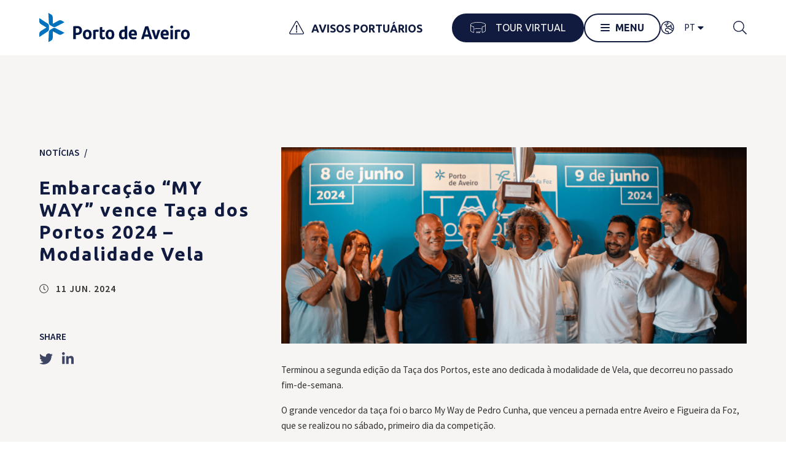

--- FILE ---
content_type: text/html; charset=UTF-8
request_url: https://portodeaveiro.pt/noticia/pt/518/
body_size: 8916
content:
<!DOCTYPE html><html lang="pt"><head><title>Porto de Aveiro | A força da região</title><link rel="apple-touch-icon" sizes="57x57" href="/site-assets/favicon/apple-icon-57x57.png"><link rel="apple-touch-icon" sizes="60x60" href="/site-assets/favicon/apple-icon-60x60.png"><link rel="apple-touch-icon" sizes="72x72" href="/site-assets/favicon/apple-icon-72x72.png"><link rel="apple-touch-icon" sizes="76x76" href="/site-assets/favicon/apple-icon-76x76.png"><link rel="apple-touch-icon" sizes="114x114" href="/site-assets/favicon/apple-icon-114x114.png"><link rel="apple-touch-icon" sizes="120x120" href="/site-assets/favicon/apple-icon-120x120.png"><link rel="apple-touch-icon" sizes="144x144" href="/site-assets/favicon/apple-icon-144x144.png"><link rel="apple-touch-icon" sizes="152x152" href="/site-assets/favicon/apple-icon-152x152.png"><link rel="apple-touch-icon" sizes="180x180" href="/site-assets/favicon/apple-icon-180x180.png"><link rel="icon" type="image/png" sizes="192x192" href="/site-assets/favicon/android-icon-192x192.png"><link rel="icon" type="image/png" sizes="32x32" href="/site-assets/favicon/favicon-32x32.png"><link rel="icon" type="image/png" sizes="96x96" href="/site-assets/favicon/favicon-96x96.png"><link rel="icon" type="image/png" sizes="16x16" href="/site-assets/favicon/favicon-16x16.png"><link rel="manifest" href="/site-assets/favicon/manifest.json"><meta name="msapplication-TileColor" content="#ffffff"><meta name="msapplication-TileImage" content="/site-assets/favicon/ms-icon-144x144.png"><meta name="theme-color" content="#ffffff"><meta property="og:site_name" content="Porto de Aveiro | A força da região" /><meta property="og:type" content="website" /><meta property="og:url" content="https://portodeaveiro.pt" /><meta property="og:image" content="https://portodeaveiro.pt/site-assets/images/og-img.jpg" /><meta property="og:title" content="Porto de Aveiro | A força da região" /><meta property="og:description" content="Localizado na costa ocidental da Península Ibérica, o Porto de Aveiro serve o vasto hinterland económico da zona centro e norte do país e o centro de Espanha." /><meta name="google-site-verification" content="l_gj9DW8_Ejt2HwWrvASYYac0xeMLXEkZ3jW4JuJ2o8" /><meta charset="utf-8"><meta http-equiv="X-UA-Compatible" content="IE=edge"><meta name="viewport" content="width=device-width, initial-scale=1, user-scalable=no"><meta name="keywords" content="" /><meta name="description" content="Localizado na costa ocidental da Península Ibérica, o Porto de Aveiro serve o vasto hinterland económico da zona centro e norte do país e o centro de Espanha." /><meta name="robots" content="index" /><meta name="author" content="Critec, Lda" /><meta name="author-code" content="Developer" /><link href="https://fonts.googleapis.com/css?family=Source+Sans+Pro:300,300i,400,400i,600,600i,700,700i|Ubuntu:300,400,500,700&display=swap" rel="stylesheet"><link rel="stylesheet" href="/site-assets/css/slick.css" type="text/css" media="screen" /><link rel="stylesheet" href="/site-assets/css/hamburgers.min.css" type="text/css" media="screen" /><link rel="stylesheet" href="/site-assets/css/bootstrap.min.css" type="text/css" media="screen" /><link rel="stylesheet" href="/site-assets/css/fonts.min.css" type="text/css" media="screen"/><link rel="stylesheet" href="/site-assets/css/style4.css" type="text/css" media="screen"/><link rel="stylesheet" href="/site-assets/css/style22.css" type="text/css" media="screen"/><link rel="stylesheet" href="/site-assets/css/style-edge.css" type="text/css" media="screen"/><link rel="stylesheet" href="https://use.fontawesome.com/releases/v5.7.1/css/all.css" integrity="sha384-fnmOCqbTlWIlj8LyTjo7mOUStjsKC4pOpQbqyi7RrhN7udi9RwhKkMHpvLbHG9Sr" crossorigin="anonymous"><script src="https://kit.fontawesome.com/2a3b2791a6.js" crossorigin="anonymous"></script><script type="text/javascript" src="/site-assets/js/popper.min.js"></script><script type="text/javascript" src="/site-assets/js/jquery-3.3.1.min.js"></script><script type="text/javascript" src="/site-assets/js/jquery.validate.min.js"></script><script>var path = "";	var lg = "pt";</script><script async src="https://www.googletagmanager.com/gtag/js?id=UA-162702467-1"></script><script> window.dataLayer = window.dataLayer || []; function gtag(){dataLayer.push(arguments);} gtag('js', new Date()); gtag('config', 'UA-162702467-1');</script><script async src="https://www.googletagmanager.com/gtag/js?id=G-5XK3CBX7DH"></script><script> window.dataLayer = window.dataLayer || []; function gtag(){dataLayer.push(arguments);} gtag('js', new Date()); gtag('config', 'G-5XK3CBX7DH');</script><script type="application/ld+json">{ "@context": "https://schema.org", "@type": "Organization", "url": "https://portodeaveiro.pt", "name": "Porto de Aveiro | A força da região", "sameAs" : [ "https://www.facebook.com/portoaveiro/", "https://twitter.com/portodeaveiro", "https://www.linkedin.com/in/portodeaveiro/", "https://www.youtube.com/channel/UCy21hu9arm-URhZ9wSIzw6w" ], "contactPoint": { "@type": "ContactPoint", "telephone": "+351234393300", "contactType": "Customer service" }
}</script></head><body><div class="menu-bg-show"></div><header class="nav-menu navbar"> <a href="/home/pt/"> <div class="logo position-relative"> <img src="/uploads/2020-03-02-12-46-57-Grupo-214.svg" alt="Logo porto de aveiro"> <img class="logo-white" src="/uploads/2020-03-02-12-46-57-Grupo-213.svg" alt="Logo porto de aveiro"> </div> </a> <div class="right-conteiner" style="gap: 1.2rem">  <a href="/avisos-portuarios/pt/"> <div class="warnings c-blue mr-5"> <i class="fal fa-exclamation-triangle mr-2"></i> <span class="Ubuntu t20 bold text-uppercase">Avisos Portuários</span> </div> </a>  <style> .btn-tour a{ text-decoration: none; color: #FFF; } .tour360{ display: flex; justify-content: center; align-items: center; background: linear-gradient(90deg, #FFF 50%, #101B3F 50%); background-position: 100% center; background-size: 200%; transition: background-position 1s; border-radius: 5rem; border: 2px solid #101B3F; padding: 12px 20px; width: fit-content; } .tour360:hover{ background-position: 0% center; } .tour360 svg{ margin: 0 .5rem; width: 25px; } .tour360:hover .cls-1{ fill: #101B3F !important; } .tour360 p{ font-size: 1rem; margin: 0 .5rem; font-family: 'Ubuntu'; text-transform: uppercase; } .tour360:hover p{ color: #101B3F; font-weight: 600; } /*remoção da margin do search box*/ body > header > div > div.search-pages.c-blue{ margin: 0 !important; } @media only screen and (max-width: 1224px){ body > header > div.right-conteiner > a > div, body > header > div.right-conteiner > a > div > span{ font-size: 0.8rem; margin-right: 0.3rem !important; } body > header > div.right-conteiner{ gap: 0.3rem !important; } body > header > div > div.search-pages.c-blue{ margin: 0 !important; } .tour360 p{ font-size: 0.7rem; } } </style> <div class="btn-tour"> <a href="https://portodeaveiro360.pt/" target="_blank"> <div class="tour360"> <svg xmlns="http://www.w3.org/2000/svg" viewBox="0 0 27.11 19.22"><defs><style>.cls-1{fill:#fff;}</style></defs><g id="Camada_2" data-name="Camada 2"><g id="Layer_1" data-name="Layer 1"><path class="cls-1" d="M27.11,4.76c0-3-6.89-4.76-13.56-4.76S0,1.78,0,4.76H0v9.67H0a2,2,0,0,0,.15.75c.57,1.36,2.69,2.52,6,3.26a.38.38,0,0,0,.31-.08.36.36,0,0,0,.14-.29V12.3a34.43,34.43,0,0,1,7-.67,34.62,34.62,0,0,1,6.83.64V18.1a.39.39,0,0,0,.37.38h.08c4-.87,6.28-2.34,6.28-4h0V4.76ZM5.84,17.6c-2.71-.66-4.57-1.66-5-2.71a1.22,1.22,0,0,1-.09-.46h0V6.37A10.73,10.73,0,0,0,5.84,8.69Zm7.71-6.72a35.34,35.34,0,0,0-7,.66V8.4A.38.38,0,0,0,6.29,8C2.87,7.27.75,6,.75,4.76c0-1.94,5.14-4,12.8-4s12.81,2.07,12.81,4c0,1.26-2.23,2.55-5.69,3.3a.38.38,0,0,0-.29.37v3.08A35.5,35.5,0,0,0,13.55,10.88Zm12.81,3.55c0,1.21-2,2.44-5.23,3.21V8.73c2.5-.58,4.29-1.39,5.23-2.36v8.06Z"/><circle class="cls-1" cx="17.74" cy="15.95" r="0.57"/><path class="cls-1" d="M12,17.82l-.23-.09a1,1,0,0,0,.28-.24.54.54,0,0,0,.09-.31.62.62,0,0,0-.23-.48,1.19,1.19,0,0,0-.74-.19,1.13,1.13,0,0,0-.69.18.86.86,0,0,0-.33.5l.69.12A.42.42,0,0,1,11,17a.29.29,0,0,1,.21-.08.26.26,0,0,1,.19.08.24.24,0,0,1,.07.19.29.29,0,0,1-.09.21.36.36,0,0,1-.24.09H11L11,18a.84.84,0,0,1,.23,0,.34.34,0,0,1,.26.1.41.41,0,0,1,.09.28.39.39,0,0,1-.1.29.3.3,0,0,1-.24.1.31.31,0,0,1-.23-.08.6.6,0,0,1-.13-.3l-.73.09a1.22,1.22,0,0,0,.21.41.73.73,0,0,0,.33.24,1.48,1.48,0,0,0,.57.09,1.26,1.26,0,0,0,.59-.12.75.75,0,0,0,.34-.32.86.86,0,0,0,.12-.44.62.62,0,0,0-.07-.31A.58.58,0,0,0,12,17.82Z"/><path class="cls-1" d="M13.92,17.43a.75.75,0,0,0-.31.06.94.94,0,0,0-.27.2,1.76,1.76,0,0,1,.1-.55.31.31,0,0,1,.28-.18.23.23,0,0,1,.16.06.35.35,0,0,1,.1.22l.72-.09a.89.89,0,0,0-.18-.35.63.63,0,0,0-.3-.21,1.32,1.32,0,0,0-.49-.08,1.06,1.06,0,0,0-.83.33,1.52,1.52,0,0,0-.3,1,1.91,1.91,0,0,0,.14.78,1,1,0,0,0,.38.42,1.46,1.46,0,0,0,1.18,0,.9.9,0,0,0,.34-.33.94.94,0,0,0,.12-.47.87.87,0,0,0-.24-.63A.8.8,0,0,0,13.92,17.43ZM14,18.66a.3.3,0,0,1-.24.1.34.34,0,0,1-.26-.12.49.49,0,0,1-.11-.33.44.44,0,0,1,.11-.32.34.34,0,0,1,.5,0,.49.49,0,0,1,.1.34A.48.48,0,0,1,14,18.66Z"/><path class="cls-1" d="M17,17a.87.87,0,0,0-.17-.22.7.7,0,0,0-.28-.17,1.24,1.24,0,0,0-.43-.07,1.06,1.06,0,0,0-.82.3,1.57,1.57,0,0,0-.26,1,2.43,2.43,0,0,0,.05.56.88.88,0,0,0,.15.39.76.76,0,0,0,.33.31,1.13,1.13,0,0,0,.53.11,1,1,0,0,0,.83-.33,1.79,1.79,0,0,0,.24-1,2.37,2.37,0,0,0-.07-.61A1.18,1.18,0,0,0,17,17Zm-.59,1.43a.39.39,0,0,1-.12.24.24.24,0,0,1-.19.08.29.29,0,0,1-.26-.18,2,2,0,0,1-.08-.68,1.78,1.78,0,0,1,.08-.68A.27.27,0,0,1,16.1,17a.29.29,0,0,1,.26.18,1.78,1.78,0,0,1,.09.7A2.26,2.26,0,0,1,16.41,18.4Z"/></g></g></svg> <p> TOUR VIRTUAL</p> </div> </a> </div>  <div class="menu-container"> <div class="menu"> <div class="hover-clip"></div> <div class="burger"> <span></span> <span></span> <span></span> </div> <p class="m-0 Ubuntu semibold c-blue text-uppercase">menu</p> </div> </div>  <div class="dropdown"> <a class="dropdown-toggle" href="#" role="button" id="dropdownMenuLink" data-toggle="dropdown" aria-haspopup="true" aria-expanded="false"> <div class="language c-blue mr-5 d-flex align-items-center"> <i class="fal fa-globe-europe"></i> <div class="d-flex align-items-center ml-3 t14 text-uppercase"> pt <i class="fas fa-caret-down ml-1"></i> </div> </div> </a> <div class="dropdown-menu text-uppercase text-center" aria-labelledby="dropdownMenuLink"> <a class="dropdown-item active" href="/noticia/pt/518/">pt</a> <a class="dropdown-item" href="/noticia/en/518/">EN</a> </div> </div>  <div class="search-pages c-blue"> <i class="fal fa-search"></i> </div> </div></header><div class="menu-content"> <div class="textarea"> <h1 class="t50 c-blue Ubuntu text-outline-ltblue bold lh1">empowering <br>blue<br> economy</h1> <div class="spacer30"></div> <a class="bt-fill portoBt bt-fillltblue" href="https://jul.nsw.pt" target="_blank"> <div class="hover-clip"></div> <span class="text-uppercase bold">jul</span> </a> <div class="spacer15"></div> <a class="bt-outline portoBt bt-fillltblue" href="http://sig.portodeaveiro.pt:9090/" target="_blank"> <div class="hover-clip"></div> <span class="text-uppercase bold">3PORTLIVE</span> </a> <div class="spacer15"></div> <a class="bt-outline portoBt bt-fillltblue" href="https://aveiro.hidromod.com/meteo/" target="_blank"> <div class="hover-clip"></div> <span class="text-uppercase bold">Aquasafe</span> </a> <div class="spacer15"></div> <a class="bt-outline portoBt bt-fillltblue" href="/jul/pt/" target="_blank"> <div class="hover-clip"></div> <span class="text-uppercase bold">MOVIMENTO PORTUÁRIO</span> </a>   <div class="spacer15"></div> <a class="bt-outline portoBt bt-fillltblue" href="https://portodeaveiro.pt/calculadora-emissoes-carbono/" target="_blank"> <div class="hover-clip"></div> <span class="text-uppercase bold" style="font-size: 0.75rem; text-align: center;">CALCULADORA DE EMISSÕES DE CARBONO</span> </a> <div class="spacer60"></div>  </div> <div class="main-menu"> <ul class="navbar-nav"> <li class="nav-item mItem dropdown2 position-relative" id="mItem2" data-shoot="dropdown2" onclick="clickMenu('dropdown2', 'mItem2')"> <span class="item-hifen"></span> <a class="nav-link m-dropdown-toggle">Administração Portuária</a></li><li class="nav-item mItem dropdown3 position-relative" id="mItem3" data-shoot="dropdown3" onclick="clickMenu('dropdown3', 'mItem3')"> <span class="item-hifen"></span> <a class="nav-link m-dropdown-toggle">O Porto de Aveiro</a></li><li class="nav-item mItem dropdown4 position-relative" id="mItem4" data-shoot="dropdown4" onclick="clickMenu('dropdown4', 'mItem4')"> <span class="item-hifen"></span> <a class="nav-link m-dropdown-toggle">Áreas de Negócio</a></li><li class="nav-item mItem dropdown5 position-relative" id="mItem5" data-shoot="dropdown5" onclick="clickMenu('dropdown5', 'mItem5')"> <span class="item-hifen"></span> <a class="nav-link m-dropdown-toggle">Áreas e Edificados</a></li><li class="nav-item mItem dropdown6 position-relative" id="mItem6" data-shoot="dropdown6" onclick="clickMenu('dropdown6', 'mItem6')"> <span class="item-hifen"></span> <a class="nav-link m-dropdown-toggle">Segurança e Ambiente</a></li><li class="nav-item mItem dropdown7 position-relative" id="mItem7" data-shoot="dropdown7" onclick="clickMenu('dropdown7', 'mItem7')"> <span class="item-hifen"></span> <a class="nav-link m-dropdown-toggle">Comunicação</a></li> </ul> </div> <div class="sub-menu"> <div class="m-dropdown-menu" data-target="dropdown2"> <a class="m-dropdown-item" href="/identificacao-empresa/pt/" target="">Identificação da empresa</a><a class="m-dropdown-item" href="/estrategia/pt/" target="">Estratégia</a><a class="m-dropdown-item" href="/area-jurisdicao/pt/" target="">Área de jurisdição</a><a class="m-dropdown-item" href="/governo-sociedade/pt/" target="">Governo da Sociedade</a><a class="m-dropdown-item" href="/prestacao-servico-publico/pt/" target="">Prestação de serviço público</a><a class="m-dropdown-item" href="/informacao-financeira/pt/" target="">Informação financeira</a><a class="m-dropdown-item" href="/historia-porto/pt/" target="">História do porto</a><a class="m-dropdown-item" href="/regulamentos-tarifarios/pt/" target="">Regulamentos e tarifários</a><a class="m-dropdown-item" href="/responsabilidade-social/pt/" target="">Responsabilidade social</a></div><div class="m-dropdown-menu" data-target="dropdown3"> <a class="m-dropdown-item" href="/localizacao/pt/" target="">Localização</a><a class="m-dropdown-item" href="/instalacoes-portuarias/pt/" target="">Mapa e Instalações Portuárias</a><a class="m-dropdown-item" href="/equipamentos-maritimos/pt/" target="">Equipamentos Marítimos</a><a class="m-dropdown-item" href="/pilotagem/pt/" target="">Pilotagem</a><a class="m-dropdown-item" href="/prestadores-servicos/pt/" target="">Prestadores de Serviços Portuários</a><a class="m-dropdown-item" href="/concessoes/pt/" target="">Concessões de Serviço Público de Movimentação de Carga</a></div><div class="m-dropdown-menu" data-target="dropdown4"> <a class="m-dropdown-item" href="/servico/pt/62" target="">Multiusos</a><a class="m-dropdown-item" href="/servico/pt/32" target="">Granéis Líquidos</a><a class="m-dropdown-item" href="/servico/pt/31" target="">Granéis Agroalimentares</a><a class="m-dropdown-item" href="/servico/pt/67" target="">Granéis Sólidos</a><a class="m-dropdown-item" href="/servico/pt/63" target="">Carga de Projeto</a><a class="m-dropdown-item" href="/servico/pt/64" target="">Contentores e Ro-Ro</a><a class="m-dropdown-item" href="/servico/pt/70" target="">Zona de Atividades Logísticas e Industriais</a><a class="m-dropdown-item" href="/servico/pt/65" target="">Construção e Reparação Naval</a><a class="m-dropdown-item" href="/servico/pt/135" target="">Unidades Industriais</a></div><div class="m-dropdown-menu" data-target="dropdown5"> <a class="m-dropdown-item" href="/areas-edificados/pt/#espacos-disponiveis" target="">Espaços Disponíveis</a><a class="m-dropdown-item" href="/areas-edificados/pt/#edificados-disponiveis" target="">Edificados Disponíveis </a><a class="m-dropdown-item" href="/areas-edificados/pt/#pedidos-licenciamento" target="">Pedidos de Licenciamento / Concessão</a></div><div class="m-dropdown-menu" data-target="dropdown6"> <a class="m-dropdown-item" href="/seguranca/pt/" target="">Segurança e Proteção</a><a class="m-dropdown-item" href="/gestao-ambiental/pt/" target="">Gestão Ambiental</a><a class="m-dropdown-item" href="/sustentabilidade-inovacao/pt/" target="">Sustentabilidade, Inovação e Transição Energética</a></div><div class="m-dropdown-menu" data-target="dropdown7"> <a class="m-dropdown-item" href="/noticias/pt/" target="">Notícias</a><a class="m-dropdown-item" href="/tabela-mares/pt/" target="">Tabela de Marés</a><a class="m-dropdown-item" href="/brochuras/pt/" target="">Brochuras</a><a class="m-dropdown-item" href="https://app.powerbi.com/view?r=eyJrIjoiYmQ1NjA0MWYtNGE0Ny00YjJhLWE0NGMtNTE2ZjVjMzlkOWZlIiwidCI6IjY4MmM5MzA5LWQwZDctNDZjNi1iMmZlLTM4OGZlMDMzYThiMSIsImMiOjh9" target="_blank">Estatísticas</a><a class="m-dropdown-item" href="https://portodeaveiro.pt/documentos/Caderno-normas-graficas-logo-APA-site.pdf" target="_blank">Manual de Identidade</a><a class="m-dropdown-item" href="/podcast/pt/" target="">Podcast</a><a class="m-dropdown-item" href="/media/pt/" target="">Media</a></div> </div> <div class="ft-menu position-relative"> <div class="line"></div> <div class="ft-menuItems"> <a class="" href="/contacto/pt/" target="">CONTACTOS</a><a class="" href="/politica-privacidade/pt/" target="">POLÍTICA DE PRIVACIDADE</a><a class="" href="https://denuncias.portodeaveiro.pt/inicio " target="_blank">CANAL DE DENÚNCIAS</a><a class="" href="/contratacao/pt/" target="">CONTRATAÇÃO PÚBLICA</a><a class="" href="http://www.portofigueiradafoz.pt/" target="_blank">PORTO FIGUEIRA DA FOZ</a><a class="" href="http://www.comunidadeportuariadeaveiro.pt/" target="_blank">COMUNIDADE PORTUÁRIA</a> <div class="sociais"> <a href="https://www.linkedin.com/company/porto-de-aveiro" target="_blank"> <i class="fab fa-linkedin-in"></i> </a> <a href="https://twitter.com/portodeaveiro" target="_blank"> <svg xmlns="http://www.w3.org/2000/svg" class="" height="20" width="20" viewBox="0 0 512 512"><path fill="currentColor" d="M389.2 48h70.6L305.6 224.2 487 464H345L233.7 318.6 106.5 464H35.8L200.7 275.5 26.8 48H172.4L272.9 180.9 389.2 48zM364.4 421.8h39.1L151.1 88h-42L364.4 421.8z"/></svg> </a> <a href="https://www.facebook.com/portoaveiro" target="_blank"> <i class="fab fa-facebook-f"></i> </a> <a href="https://www.youtube.com/channel/UCy21hu9arm-URhZ9wSIzw6w" target="_blank"> <i class="fab fa-youtube"></i> </a> <a href="https://www.instagram.com/portodeaveiro_/?hl=en" target="_blank"> <i class="fab fa-instagram"></i> </a> </div> </div> </div></div><div class="navbar-mobile"> <div class="nav-mobile-container"> <a href="/home/pt/#home"> <div class="mbar-bt text-center c-white t30 d-flex align-items-center flex-column justify-content-between"> <img src="/site-assets/images/home-icon.svg" alt=""> <p class="t12 m-0 mt-2 text-lowercase">home</p> </div> </a> <span id="mbar-information-bt"> <div class="mbar-bt text-center c-white t30 d-flex align-items-center flex-column justify-content-between"> <i class="fal fa-info-circle"></i> <p class="t12 m-0 mt-2 text-lowercase">Informação</p> </div> </span> <span id="mbar-utilidades-bt"> <div class="mbar-bt text-center c-white t30 d-flex align-items-center flex-column justify-content-between"> <i class="fal fa-cog"></i> <p class="t12 m-0 mt-2 text-lowercase">Utilidades</p> </div> </span> <span id="mbar-menu-bt"> <div class="mbar-bt text-center c-white t30 d-flex align-items-center flex-column justify-content-between"> <i class="fal fa-bars"></i> <p class="t12 m-0 mt-2 text-lowercase">menu</p> </div> </span> <div class="search-pages mbar-bt text-center c-white t30 d-flex align-items-center flex-column justify-content-between"> <i class="fal fa-search"></i> <p class="t12 m-0 mt-2 text-lowercase">pesquisar</p> </div> <span id="mbar-more-bt"> <div class="mbar-bt text-center c-white t40 d-flex align-items-center flex-column justify-content-between"> <i class="fal fa-ellipsis-v"></i> <p class="t12 m-0 mt-2 text-lowercase c-blue" style="opacity:0">m</p> </div> </span> </div></div><div class="menu-content-mobile"> <div class="main-menu"> <ul class="navbar-nav"> <li class="nav-item mItem dropdown2 position-relative" id="mItem2" data-shoot="dropdown2" onclick="clickMenu('dropdown2', 'mItem2')"> <span class="item-hifen"></span> <a class="nav-link m-dropdown-toggle">Administração Portuária</a></li><li class="nav-item mItem dropdown3 position-relative" id="mItem3" data-shoot="dropdown3" onclick="clickMenu('dropdown3', 'mItem3')"> <span class="item-hifen"></span> <a class="nav-link m-dropdown-toggle">O Porto de Aveiro</a></li><li class="nav-item mItem dropdown4 position-relative" id="mItem4" data-shoot="dropdown4" onclick="clickMenu('dropdown4', 'mItem4')"> <span class="item-hifen"></span> <a class="nav-link m-dropdown-toggle">Áreas de Negócio</a></li><li class="nav-item mItem dropdown5 position-relative" id="mItem5" data-shoot="dropdown5" onclick="clickMenu('dropdown5', 'mItem5')"> <span class="item-hifen"></span> <a class="nav-link m-dropdown-toggle">Áreas e Edificados</a></li><li class="nav-item mItem dropdown6 position-relative" id="mItem6" data-shoot="dropdown6" onclick="clickMenu('dropdown6', 'mItem6')"> <span class="item-hifen"></span> <a class="nav-link m-dropdown-toggle">Segurança e Ambiente</a></li><li class="nav-item mItem dropdown7 position-relative" id="mItem7" data-shoot="dropdown7" onclick="clickMenu('dropdown7', 'mItem7')"> <span class="item-hifen"></span> <a class="nav-link m-dropdown-toggle">Comunicação</a></li> </ul> <div class="ft-menu position-relative"> <div class="line"></div> <div class="ft-menuItems"> <a class="" href="/contacto/pt/" target="">CONTACTOS</a><a class="" href="/politica-privacidade/pt/" target="">POLÍTICA DE PRIVACIDADE</a><a class="" href="https://denuncias.portodeaveiro.pt/inicio " target="_blank">CANAL DE DENÚNCIAS</a><a class="" href="/contratacao/pt/" target="">CONTRATAÇÃO PÚBLICA</a><a class="" href="http://www.portofigueiradafoz.pt/" target="_blank">PORTO FIGUEIRA DA FOZ</a><a class="" href="http://www.comunidadeportuariadeaveiro.pt/" target="_blank">COMUNIDADE PORTUÁRIA</a> </div> </div> </div> <div class="sub-menu"> <div class="m-dropdown-menu" data-target="dropdown2"> <a class="m-dropdown-item" href="/identificacao-empresa/pt/" target="">Identificação da empresa</a><a class="m-dropdown-item" href="/estrategia/pt/" target="">Estratégia</a><a class="m-dropdown-item" href="/area-jurisdicao/pt/" target="">Área de jurisdição</a><a class="m-dropdown-item" href="/governo-sociedade/pt/" target="">Governo da Sociedade</a><a class="m-dropdown-item" href="/prestacao-servico-publico/pt/" target="">Prestação de serviço público</a><a class="m-dropdown-item" href="/informacao-financeira/pt/" target="">Informação financeira</a><a class="m-dropdown-item" href="/historia-porto/pt/" target="">História do porto</a><a class="m-dropdown-item" href="/regulamentos-tarifarios/pt/" target="">Regulamentos e tarifários</a><a class="m-dropdown-item" href="/responsabilidade-social/pt/" target="">Responsabilidade social</a></div><div class="m-dropdown-menu" data-target="dropdown3"> <a class="m-dropdown-item" href="/localizacao/pt/" target="">Localização</a><a class="m-dropdown-item" href="/instalacoes-portuarias/pt/" target="">Mapa e Instalações Portuárias</a><a class="m-dropdown-item" href="/equipamentos-maritimos/pt/" target="">Equipamentos Marítimos</a><a class="m-dropdown-item" href="/pilotagem/pt/" target="">Pilotagem</a><a class="m-dropdown-item" href="/prestadores-servicos/pt/" target="">Prestadores de Serviços Portuários</a><a class="m-dropdown-item" href="/concessoes/pt/" target="">Concessões de Serviço Público de Movimentação de Carga</a></div><div class="m-dropdown-menu" data-target="dropdown4"> <a class="m-dropdown-item" href="/servico/pt/62" target="">Multiusos</a><a class="m-dropdown-item" href="/servico/pt/32" target="">Granéis Líquidos</a><a class="m-dropdown-item" href="/servico/pt/31" target="">Granéis Agroalimentares</a><a class="m-dropdown-item" href="/servico/pt/67" target="">Granéis Sólidos</a><a class="m-dropdown-item" href="/servico/pt/63" target="">Carga de Projeto</a><a class="m-dropdown-item" href="/servico/pt/64" target="">Contentores e Ro-Ro</a><a class="m-dropdown-item" href="/servico/pt/70" target="">Zona de Atividades Logísticas e Industriais</a><a class="m-dropdown-item" href="/servico/pt/65" target="">Construção e Reparação Naval</a><a class="m-dropdown-item" href="/servico/pt/135" target="">Unidades Industriais</a></div><div class="m-dropdown-menu" data-target="dropdown5"> <a class="m-dropdown-item" href="/areas-edificados/pt/#espacos-disponiveis" target="">Espaços Disponíveis</a><a class="m-dropdown-item" href="/areas-edificados/pt/#edificados-disponiveis" target="">Edificados Disponíveis </a><a class="m-dropdown-item" href="/areas-edificados/pt/#pedidos-licenciamento" target="">Pedidos de Licenciamento / Concessão</a></div><div class="m-dropdown-menu" data-target="dropdown6"> <a class="m-dropdown-item" href="/seguranca/pt/" target="">Segurança e Proteção</a><a class="m-dropdown-item" href="/gestao-ambiental/pt/" target="">Gestão Ambiental</a><a class="m-dropdown-item" href="/sustentabilidade-inovacao/pt/" target="">Sustentabilidade, Inovação e Transição Energética</a></div><div class="m-dropdown-menu" data-target="dropdown7"> <a class="m-dropdown-item" href="/noticias/pt/" target="">Notícias</a><a class="m-dropdown-item" href="/tabela-mares/pt/" target="">Tabela de Marés</a><a class="m-dropdown-item" href="/brochuras/pt/" target="">Brochuras</a><a class="m-dropdown-item" href="https://app.powerbi.com/view?r=eyJrIjoiYmQ1NjA0MWYtNGE0Ny00YjJhLWE0NGMtNTE2ZjVjMzlkOWZlIiwidCI6IjY4MmM5MzA5LWQwZDctNDZjNi1iMmZlLTM4OGZlMDMzYThiMSIsImMiOjh9" target="_blank">Estatísticas</a><a class="m-dropdown-item" href="https://portodeaveiro.pt/documentos/Caderno-normas-graficas-logo-APA-site.pdf" target="_blank">Manual de Identidade</a><a class="m-dropdown-item" href="/podcast/pt/" target="">Podcast</a><a class="m-dropdown-item" href="/media/pt/" target="">Media</a></div> <div class="closesubmenu"> <i class="fal fa-long-arrow-down"></i> </div> </div></div><div class="information-content-mobile"> <div class="main-menu"> <ul class="navbar-nav"> <li class="nav-item mItem position-relative"> <span class="item-hifen"></span> <a href="/noticias/pt/" class="nav-link">Notícias</a> </li> <li class="nav-item mItem position-relative"> <span class="item-hifen"></span> <a href="/avisos-portuarios/pt/" class="nav-link">Avisos Portuários <i class="fal fa-exclamation-triangle ml-2"></i></a> </li> </ul> </div></div><div class="utilidades-content-mobile"> <div class="main-menu"> <a class="bt-fill portoBt" href="https://jul.nsw.pt" target="_blank"> <div class="hover-clip"></div> <span class="text-uppercase bold">jul</span> </a> <div class="spacer30"></div> <a class="bt-outline portoBt" href="http://sig.portodeaveiro.pt:9090/" target="_blank"> <div class="hover-clip"></div> <span class="text-uppercase bold">3PORTLIVE</span> </a> <div class="spacer30"></div> <a class="bt-outline portoBt" href="https://aveiro.hidromod.com/meteo/" target="_blank"> <div class="hover-clip"></div> <span class="text-uppercase bold">Aquasafe</span> </a> <div class="spacer30"></div> <a class="bt-outline portoBt" href="https://portodeaveiro.pt/jul/pt/" target="_blank"> <div class="hover-clip"></div> <span class="text-uppercase bold">MOVIMENTO PORTUÁRIO</span> </a>  <div class="spacer30"></div> <a class="bt-outline portoBt" href="https://portodeaveiro.pt/calculadora-emissoes-carbono/" target="_blank"> <div class="hover-clip"></div> <span class="text-uppercase bold" style="font-size: 0.85rem; color: #FFF; text-align: center;">CALCULADORA DE EMISSÕES DE CARBONO</span> </a> <div class="spacer30"></div>  </div></div><div class="more-content-mobile"> <div class="main-menu"> <div class="lang-mobile c-white mr-5 d-flex align-items-center"> <i class="fal fa-globe-europe t30"></i> <div class="d-flex align-items-center flex-row ml-3 t18 text-uppercase"> <a class="{c2r-active}" href="/noticia/en/518/">en</a> </div> </div> <div class="spacer30"></div> <div class="sociais-mobile"> <a href="https://www.linkedin.com/company/porto-de-aveiro" target="_blank"> <i class="fab fa-linkedin-in mr-2"></i>linkedin </a> <a href="https://twitter.com/portodeaveiro" target="_blank"> <i class="fab fa-twitter mr-2"></i>twitter </a> <a href="https://www.facebook.com/portoaveiro" target="_blank"> <i class="fab fa-facebook-f mr-2"></i>facebook </a> <a href="https://www.youtube.com/channel/UCy21hu9arm-URhZ9wSIzw6w" target="_blank"> <i class="fab fa-youtube mr-2"></i>youtube </a> <a href="https://www.instagram.com/portodeaveiro_/?hl=en" target="_blank"> <i class="fab fa-instagram mr-2"></i>instagram </a> </div> </div></div><div class="close-menu-bg"></div><div class="search-pages-modal"> <div class="search-pages-modal-content-container"> <div class="search-pages-modal-form-container"> <form id="pageSearchForm" autocomplete="off"> <input id="pageSearchInput" name="pageSearchInput" placeholder=Pesquisar... type="text" autocomplete="off"/> <div class="search-input-icon"> <i class="fal fa-search"></i> </div> </form> </div> <div class="search-pages-modal-list-container"> <div class="search-pages-modal-list-loader-container" style="display: none;"> <div class="search-pages-modal-list-loader"></div> </div> <div class="search-pages-modal-list"></div> </div> <div class="search-pages-modal-close-icon"> <i class="fal fa-times"></i> </div> </div></div><div id="noticia" class="page"><section class="padding7 bg-gray"><div class=""><div class="row"><div class="col-12"><div class="spacer150"></div></div><div class="col-12 col-lg-4"><div class="bread d-flex align-items-center semibold c-blue"><a href="/noticias/pt/">NOTÍCIAS</a>&ensp;/&ensp;<p style="color: #6B6969" class="semibold m-0"></p></div><div class="spacer30"></div><h4 class="t50 c-blue ls2 bold Ubuntu m-0">Embarcação “MY WAY” vence Taça dos Portos 2024 – Modalidade Vela</h4><div class="spacer30"></div><div class="date semibold ls1"><i class="fal fa-clock mr-2"></i> 11 JUN. 2024</div><div class="spacer60"></div><div><p class="c-blue text-uppercase semibold m-0">SHARE</p> <div class="spacer15"></div> <div class="d-flex share-buttons"><a href="https://twitter.com/share?ref_src=twsrc%5Etfw" class="t24" data-show-count="false" target="_blank"><i class="fab fa-twitter"></i></a> <script async src="https://platform.twitter.com/widgets.js" charset="utf-8"></script> <div class="block15"></div> <a href="https://www.linkedin.com/sharing/share-offsite/?url=https://portodeaveiro.pt/noticia/pt/518/" class="t24" target="_blank"><i class="fab fa-linkedin-in"></i></a></div><div class="spacer30"></div></div></div><div class="col-12 col-lg-8 lh2"><img src="/uploads/2024-06-11-16-30-16-Imagem.png" alt=""><div class="spacer30"></div><p>Terminou a segunda edi&ccedil;&atilde;o da Ta&ccedil;a dos Portos, este ano dedicada &agrave; modalidade de Vela, que decorreu no passado fim-de-semana.</p><p>O grande vencedor da ta&ccedil;a foi o barco My Way de Pedro Cunha, que venceu a pernada entre Aveiro e Figueira da Foz, que se realizou no s&aacute;bado, primeiro dia da competi&ccedil;&atilde;o.</p><p>J&aacute; o vencedor da regata, c&uacute;mulo dos dois dias de competi&ccedil;&atilde;o, na classe ANC A foi o barco Porto de Aveiro, de Delmar Conde, que apesar de ter terminado o primeiro dia na 3&ordm; posi&ccedil;&atilde;o, realizou uma boa prova, no domingo, conseguindo assim alcan&ccedil;ar o 1&ordm; lugar da sua classe.</p><p>Na classe ANC B o primeiro lugar foi para o barco Larimar, de Jos&eacute; Santos, e na classe ANC D/E o barco Blue, de Bruno Marques, foi o que conseguiu a melhor posi&ccedil;&atilde;o.</p><p>As classifica&ccedil;&otilde;es dos dois dias de regata nas tr&ecirc;s classes em competi&ccedil;&atilde;o foi a seguinte:</p><p>Classe ANC A:</p><p>1&ordm; lugar: PORTO DE AVEIRO | AVELA | Delmar Conde</p><p>2&ordm; lugar: MAKAI | MENTOR | Miguel Fonseca</p><p>3&ordm; lugar: MY WAY | CNL | Pedro Cunha</p><p>Classe ANC B</p><p>1&ordm; lugar: LARIMAR | CNAFF Jos&eacute; Santos</p><p>2&ordm; lugar: TIBARIAF III | AVELA | Joaquim Bernardino</p><p>3&ordm; lugar: IF KNOT | NADO | Cl&aacute;udio Guedes</p><p>Classe ANC D/E</p><p>1&ordm; lugar: STUBBORN | CNAFF | Diogo Gameiro</p><p>2&ordm; lugar: SURICATA | Clube do Mar de Coimbra | Andr&eacute; Fernandes</p><p>3&ordm; lugar: BLUE | AVELA | Bruno Marques</p><p>As 25 embarca&ccedil;&otilde;es em competi&ccedil;&atilde;o e os 103 tripulantes encontraram pouco vento ao longo dos dois dias de prova.</p><p>Recorde-se que, este ano, a organiza&ccedil;&atilde;o t&eacute;cnica da prova envolveu 11 clubes n&aacute;uticos, que desenvolvem a pr&aacute;tica da vela, e contou com o apoio dos munic&iacute;pios da Figueira da Foz e de &Iacute;lhavo, bem como das Comunidades Portu&aacute;rias de Aveiro e da Figueira da Foz.</p><p>A Ta&ccedil;a dos Portos visa refor&ccedil;ar a liga&ccedil;&atilde;o entre os dois portos e promover o potencial existente, em ambas as regi&otilde;es, para a pr&aacute;tica de desportos n&aacute;uticos. O trof&eacute;u, comum &agrave;s modalidades do surf, vela e remo, ficar&aacute; exposto um ano em cada porto e ter&aacute; inscrito, na sua base, o nome dos vencedores, ficando este ano em exposi&ccedil;&atilde;o na Administra&ccedil;&atilde;o do Porto da Figueira da Foz.</p><p>Em 2023 a Ta&ccedil;a dos Portos foi dedicada ao surf, sendo em 2025 a modalidade do remo que estar&aacute; em competi&ccedil;&atilde;o.</p><p><span style="font-size:9.0pt"><span style="font-family:&quot;Verdana&quot;,sans-serif"> </span></span><span style="font-size:9.0pt"><span style="font-family:&quot;Verdana&quot;,sans-serif"></span></span></p><div class="spacer60"></div><div class="spacer15"></div><a href="" target="_blank" class="c-ltblue bold"> </a><div class="spacer30"></div></div><div class="col-12"><div class="spacer150"></div></div></div></div></section></div><div class="mobile-newsletter bg-ltblue padding7 text-center"> <div class="spacer60"></div> <h4 class="c-white Ubuntu medium">Receba no seu email apenas <br>informações personalizadas <br>sobre o Porto de Aveiro.</h4> <div class="spacer30"></div>   <div class="subscribeNewsletter"> <form method="post" action="https://go.duo.pt/l/5fa8831e14549ba174f34c40db9e0a81c7d3e14eb0b19c6015ae1a7ad3201408"> <input type="email" name="email" placeholder="Email" aria-label="Email" required class="portoBt bt-fill bg-ltblue bold"> <div class="spacer15"></div> <button type="submit" value="Subscribe" class="portoBt bt-fill bg-ltblue bold"> <div class="hover-clip"></div> <span class="text-uppercase bold">SUBSCREVER NEWSLETTER</span> </button> </form> </div>  <div class="spacer60"></div></div><footer class="bg-blue"> <div class="top-footer c-white"> <div class="logo-footer"> <img src="/site-assets/images/logo-porto-aveiro.svg" class="logo-footer" alt="logo porto de aveiro"> <div class="spacer60 lg-spacer15 sm-spacer60"></div> </div> <div> <h1 class="t50 c-blue Ubuntu text-outline-ltblue bold lh1">sustentabilidade <br>crescimento <br>e inovação</h1> <div class="spacer60 sm-spacer15"></div> <div class="sociais"> <a href="https://www.linkedin.com/company/porto-de-aveiro" target="_blank"> <i class="fab fa-linkedin-in"></i> </a> <a href="https://twitter.com/portodeaveiro" target="_blank"> <svg xmlns="http://www.w3.org/2000/svg" class="" height="20" width="20" viewBox="0 0 512 512"><path fill="currentColor" d="M389.2 48h70.6L305.6 224.2 487 464H345L233.7 318.6 106.5 464H35.8L200.7 275.5 26.8 48H172.4L272.9 180.9 389.2 48zM364.4 421.8h39.1L151.1 88h-42L364.4 421.8z"/></svg> </a> <a href="https://www.facebook.com/portoaveiro" target="_blank"> <i class="fab fa-facebook-f"></i> </a> <a href="https://www.youtube.com/channel/UCy21hu9arm-URhZ9wSIzw6w" target="_blank"> <i class="fab fa-youtube"></i> </a> <a href="https://www.instagram.com/portodeaveiro_/?hl=en" target="_blank"> <i class="fab fa-instagram"></i> </a> </div> <div class="livro-amarelo"> <a href="https://www.livroamarelo.gov.pt/" target="_blank"> <img src="https://portodeaveiro.pt/site-assets/images/livro-amarelo.png" alt="Logotipo do Livro Amarelo"> </a> </div> </div> <div> <div class="footer-menu semibold text-uppercase"> <a class="" href="/contacto/pt/" target="">contactos</a><a class="" href="/politica-privacidade/pt/" target="">POLÍTICA DE PRIVACIDADE</a><a class="" href="https://denuncias.portodeaveiro.pt/inicio/" target="_blank">CANAL DE DENÚNCIAS</a><a class="" href="/recruitment/pt/" target="">RECRUTAMENTO</a><a class="" href="/contratacao/pt/" target="">CONTRATAÇÃO PÚBLICA</a><a class="" href="https://portofigueiradafoz.pt/" target="_blank">PORTO FIGUEIRA DA FOZ</a><a class="" href="http://www.comunidadeportuariadeaveiro.pt/" target="_blank">COMUNIDADE PORTUÁRIA</a> </div> </div>  </div>  <div class="spacer120 lg-spacer30 d-none d-sm-block"></div> <div class="bot-footer c-white t12"> <p class="m-0">© Copyright 2020 Porto de Aveiro <span class="c-ltblue">/</span> All Rights Reserved.</p> <div class="d-flex justify-content-center align-items-baseline"> <p class="m-0">developed by</p> <a href="https://critec.pt/" target="_blank" class="critec ml-1">critec</a> </div> </div></footer><script type="text/javascript" src="/site-assets/js/bootstrap.min.js"></script><script type="text/javascript" src="/site-assets/js/slick.min.js"></script><script type="text/javascript" src="/site-assets/js/fa-all.min.js"></script><script type="text/javascript" src="/site-assets/js/animatescroll.min.js"></script><script type="text/javascript" src="/site-assets/js/cookies.min.js"></script><script type="text/javascript" src="/site-assets/js/script.js"></script><script type="text/javascript" src="/site-assets/js/cm-script.js"></script></body></html>

--- FILE ---
content_type: text/css
request_url: https://portodeaveiro.pt/site-assets/css/style4.css
body_size: 8530
content:

:root {
  --pad7: 7vw;
  --pad7p: 7%;
}



/*BO3 SPACERS*/
.spacer150 {grid-column: inherit; height: 150px;width: 100%;}
.spacer120 {grid-column: inherit; height: 120px;width: 100%;}
.spacer90 {grid-column: inherit; height: 90px;width: 100%;}
.spacer60 {grid-column: inherit; height: 60px;width: 100%;}
.spacer30 {grid-column: inherit;height: 30px;width: 100%;}
.spacer15 {grid-column: inherit;height: 15px;width: 100%;}
.block150 {display: inline-block; width: 150px;}
.block120 {display: inline-block; width: 120px;}
.block90 {display: inline-block; width: 90px;}
.block60 {display: inline-block; width: 60px;}
.block30 {display: inline-block; width: 30px;}
.block15 {display: inline-block; width: 15px;}

img {
	max-width: 100%;
}

/* config */
*{
	min-height: 0;
	min-width: 0;
	scroll-behavior: smooth;
}

html, body {
    max-width: 100%;
    /*overflow-x: hidden;*/
}

body{
	color: #303030;
	font-family: 'Source Sans Pro';
}

p a{
	color: #00A6F9;
	font-weight: bold;
	transition: .2s;
}

.ophover{
	opacity: .6;	
	transition: .2s;
}
.ophover:hover{
	opacity: 1;	
}

.scroll{
	overflow: auto;
}
.scroll table{
	min-width: 350px;
}

*:focus{
	outline: none !important;
}

a:hover, a{
	text-decoration: none;
	color: inherit;
}

.Ubuntu{
	font-family: 'Ubuntu';
}
body, .t14 {
	font-size: calc(14px + (16 - 14) * ((100vw - 400px) / (1800 - 400)));
	line-height: 1.2;
}
.t12 {
	font-size: 12px;
  	line-height: 1.2;
}
.t18 {
	font-size: calc(14px + (18 - 14) * ((100vw - 400px) / (1800 - 400)));
  	line-height: 1.4;
}
.t20 {
	font-size: calc(14px + (20 - 14) * ((100vw - 400px) / (1800 - 400)));
  	line-height: 1.2;
}
.t24 {
	font-size: calc(18px + (24 - 18) * ((100vw - 400px) / (1800 - 400)));
  	line-height: 1.2;
}
.t30 {
	font-size: calc(22px + (30 - 22) * ((100vw - 400px) / (1800 - 400)));
  	line-height: 1.2;
}
.t40 {
	font-size: calc(24px + (40 - 24) * ((100vw - 400px) / (1800 - 400)));
  	line-height: 1.2;
}
.t50 {
	font-size: calc(26px + (50 - 26) * ((100vw - 400px) / (1800 - 400)));
  	line-height: 1.2;
}
.t60 {
	font-size: calc(40px + (60 - 40) * ((100vw - 400px) / (1800 - 400)));
  	line-height: 1.2;
}
.t100 {
	font-size: calc(45px + (100 - 45) * ((100vw - 400px) / (1800 - 400)));
  	line-height: 1.2;
}

.bold,strong{
	font-weight: 700;
}
.semibold{
	font-weight: 600;
}
.medium{
	font-weight: 400;
}
.light{
	font-weight: 300;
}

.ls1{
	letter-spacing: 1px;
}
.ls1-5{
	letter-spacing: 1.5px;
}
.ls2{
	letter-spacing: 2px;
}
.ls4{
	letter-spacing: 4px;
}

.c-white{
	color: white;
}
.c-ltgray{
	color: #F7F5F4;
}
.c-blue{
	color: #101B3F;
}
.c-ltblue{
	color: #00A6F9;
}
.c-green{
    color: #368229;
}
.c-yellow{
    color: #FFBC47;
}
.c-red{
    color: #F14A4C;
}
.bg-white{
	background-color: white;
}
.bg-blue{
	background-color: #101B3F;
}
.bg-ltblue{
	background-color: #00A6F9;
}
.bg-green{
    background-color: #368229;
}
.bg-yellow{
    background-color: #FFBC47;
}
.bg-red{
    background-color: #F14A4C;
}
.bg-gray{
    background-color: #F7F5F4;
}

.underline{
	text-decoration: underline;
}
.lh1{
	line-height: 1;
}
.lh2{
	line-height: 1.7;
}

.text-outline{
	-webkit-text-stroke: 1px white;
	color: transparent;
}
.text-outline-ltblue{
	-webkit-text-stroke: 1px #00A6F9;
	color: transparent;
}
.text-outline-white {
    -webkit-text-stroke: 1px #ffffff;
    color: transparent;
}


/*style*/

/*MENU AND MENU ANIMATION */

.nav-menu{
	position: fixed;
    top: 0;
    width: 100%;
    display: flex;
    align-items: center;
    justify-content: space-between;
    padding: 20px var(--pad7p);
    height: 90px;
	z-index: 999;
}
.nav-menu .right-conteiner{
	display: flex;
	flex-direction: row;
	align-items: center;
	font-size: 22px;
}
.menu-container{
	width: 125px;
	height: 47px;
	position: relative;
}
.menu{
	display: flex;
	align-items: center;
	font-size: 16px;
	border: 2px solid #101B3F;
	padding: 12px 25px;
	border-radius: 25px;
	cursor: pointer;
	position: absolute;
	top: 0;
	bottom: 0;
	left: 0;
	right: 0;
	overflow: hidden;
	height: 47px;
}
.menu p{
	position: absolute;
	right: 25px;
	transition: color ease-in .6s;
}
.menu:hover p{
	color: white;
	transition: color ease-in .6s;
}
.menu:hover .burger span{
	background-color: white;
}
.menu .burger{
	display: flex;
	width: 15px;
	flex-direction: column;
	position: absolute;
	left: 25px;
}
.menu .burger span{
	display: block;
	height: 2px;
	width: 100%;
	background-color: #101B3F;
	margin-bottom: 3px;
	border-radius: 3px;
	transition: background-color ease-in .6s;
}
.menu .burger span:last-child{
	margin-bottom: 0;
}
.menu .ani.hover-clip{
	/* clip-path: circle(25% at 120%); */
	position: absolute;
    top: 0;
    bottom: 0;
    left: 0px;
    right: 0;
    background: #101B3F;
	z-index: -1;
	animation: menu-anima-out ease-in .4s forwards;
}
.menu:hover .ani.hover-clip{
	animation: menu-anima-in ease-in .4s forwards;
	clip-path: circle(100%);
}

@keyframes menu-anima-in {
	0%{
		clip-path: circle(25% at -20%);
	}
	100%{
		clip-path: circle(100%);
	}
}
@keyframes menu-anima-out {
	0%{
		clip-path: circle(100%);
		opacity: 1;
	}
	100%{
		clip-path: circle(25% at 120%);
		opacity: 0;
	}
}
.menu.open{
	width: 47px;
	height: 47px;
	padding: 0;
	border-radius: 50%;
	background: #101B3F;
	color: white;
	border-color: white;
	animation: menu-opening ease-in .3s forwards;
}
.menu.mclose{
	animation: menu-closing ease-in .3s forwards;
}
.menu.open p{
    opacity: 0;
}
.menu.open .burger{
	left: 15px;
	transition: .2s ease-in;
}
.menu.open .burger span{
	background-color: white;
    margin-bottom: -2px;
	transition: .2s ease-in;
}
.menu.open .burger span:nth-child(1){
    transform: rotate(45deg);
}
.menu.open .burger span:nth-child(2){
    opacity: 0;
}
.menu.open .burger span:nth-child(3){
    transform: rotate(-45deg);
}
@keyframes menu-opening {
	0%{
		width: 100%;
		height: 47px;
		border-radius: 25px;
		left: 0;
		right: 0;
		border-color: #101B3F;
	}
	80%{
		border-radius: 25px;
		border-color: white;
	}
	100%{
		border-radius: 50%;
		width: 47px;
		height: 47px;
		left: 39px;
		right: 39px;
	}
}
@keyframes menu-closing {
	0%{
		border-radius: 50%;
		width: 47px;
		height: 47px;
		left: 39px;
		right: 39px;
	}
	20%{
		border-color: white;
		border-radius: 25px;
	}
	100%{
		border-color: #101B3F;
		width: 100%;
		height: 47px;
		border-radius: 25px;
		left: 0;
		right: 0;
	}
}


.search, .warnings, .language{
	transition: color ease-in .3s;
}

.logo-white{
	position: absolute;
	left: 0;
	opacity: 0;
	transition: opacity ease-in .3s;
}
.logo img:first-child{
	opacity: 1;
	transition: opacity ease-in .3s;
}
.menu-content{
	background-color: #101B3F;
	width: 100%;
	position: fixed;
	left: 0;
	right: 0;
	top: -1080px;
	min-height: 700px;
	transition: top ease-in .5s;
	z-index: 998;

	display: grid;
	padding: 0 var(--pad7p);
	grid-template-columns: 25% minmax(330px, 20%) auto;
	grid-template-rows: 150px minmax(550px, auto) minmax(90px, auto);

}
.menu-content.open{
	top: 0%;
}

.textarea{
	grid-column: span 1;
	grid-row: 2/3;
}
.main-menu{
	grid-column: span 1;
	grid-row: 2/3;
    margin-left: 70px;
}
.sub-menu{
	grid-column: span 1;
	grid-row: 2/3;
}
.ft-menu{
	grid-column: span 3;
	grid-row: 3/4;
}

.mItem{
	cursor: pointer;
	color: white;
	font-size: calc(14px + (18 - 14) * ((100vw - 400px) / (1800 - 400)));
	font-family: "Ubuntu";
	opacity: 0.6;
	letter-spacing: 1px;
	margin-bottom: 20px;
    font-weight: 300;
	list-style: none;
	transition: ease .3s;
}
.mItem:hover, .active{
	opacity: 1;
}
.mItem.active{
	opacity: 1;
	color: #00A6F9;
}
.m-dropdown-menu{
	color:white;
	display: none;
	grid-auto-flow: column;
	grid-template-columns: repeat(3, 1fr);
	grid-template-rows: repeat(6, auto);
    grid-column-gap: 20px;
	border-left: 1px solid rgba(255, 255, 255, 0.4);
    padding-left: 40px;
	min-height: 380px;
}
.d-grid{
	display: grid;
}
.m-dropdown-item{
	font-family: "Ubuntu";
	font-size: calc(14px + (17 - 14) * ((100vw - 400px) / (1800 - 400)));
	opacity: 0.6;
	letter-spacing: 1px;
    margin-bottom: 43px;
	font-weight: 300;
	transition: ease .3s;
}
.m-dropdown-item:hover{
	opacity: 1;
}
.ft-menu .line{
	height: 1px;
	/* width: 100%; */
	position: absolute;
	top: 0;
	left: -7vw;
	right: -7vw;
	background: rgba(255, 255, 255, 0.4);
}

.ft-menuItems{
	display: flex;
	align-items: center;
	justify-content: flex-end;
	height: 100%;
	color: white;
}
.ft-menuItems>a{
	margin: 30px;
	opacity: 0.6;
    font-size: calc(12px + (14 - 12) * ((100vw - 400px) / (1800 - 400)));
	letter-spacing: 1.5px;
	transition: ease .3s;
}
.ft-menuItems .sociais>a{
	margin-left: 25px;
	font-size: 20px;
	opacity: 0.6;
	letter-spacing: 1px;
	transition: ease .3s;
}
.ft-menuItems a:hover{
	opacity: 1;
}

.item-hifen{
	height: 2px;
    width: 15px;
    display: block;
    background: white;
    border-radius: 1px;
    position: absolute;
    top: calc(50% - 1px);
    left: -50px;
	transition: ease .3s;
}
.mItem:hover .item-hifen{
	width: 30px;
}
.mItem.active .item-hifen{
	width: 30px;
	background: #00A6F9;
}
.close-menu-bg{
	position: fixed;
	top: 0;
	bottom: 0;
	left: 0;
	right: 0;
	z-index: 997;
	background: black;
	opacity: 0;
	pointer-events: none;
	transition: ease .3s .2s;
}
.close-menu-bg.open{
	opacity: 0.3;
	pointer-events: inherit;
}
.nivel-wrap{
	background: rgba(255, 255, 255, 0.08);
	border-radius: 10px;
	height: 75px;
	position: absolute;
	bottom: 150px;
	right: var(--pad7p);
	display: flex;
	align-items: center;
	justify-content: space-around;
	padding: 0 20px;
}
.nivelnumber{
	display: inline-flex;
    align-items: center;
    justify-content: center;
    width: 30px;
    height: 30px;
    border-radius: 50%;
}
.waether-wrap{
	background: rgba(255, 255, 255, 0.08);
	border-radius: 10px;
	height: 75px;
	width: 270px;
	position: absolute;
	bottom: 50px;
	right: var(--pad7p);
	display: flex;
	align-items: center;
	justify-content: space-around;
	padding: 0 20px;
}
#weather-img{
	height: auto;
	max-width: 100px;
	width: 50px;
}

.portoBt .ani.hover-clip{
	position: absolute;
    top: 0;
    bottom: 0;
    left: 0px;
    right: 0;
	animation: menu-anima-out ease-in .5s .1s forwards;
}
.portoBt:hover .ani.hover-clip{
	animation: menu-anima-in ease-in .4s forwards;
}
.portoBt{
	position: relative;
	overflow-x: hidden;
}
.portoBt.bt-fillltblue .ani.hover-clip{
    background: #00A6F9!important;
}
.portoBt.bt-whiteoutline .ani.hover-clip{
    background: white;
}
.portoBt.bt-fill .ani.hover-clip{
    background: #101B3F;
}
.portoBt.bt-fill.bg-blue{
	background: #101B3F;
	border: 1px solid #101B3F;
    color: white;
}
.portoBt span{
	position: relative;
}
.bt-outline{
    padding: 0 35px;
	border-radius: 25px;
    border: 1px solid white;
    color: white;
    min-width: 190px;
    max-width: fit-content;
    min-height: 50px;
    display: flex;
    align-items: center;
    justify-content: center;
	background-color: transparent;
	letter-spacing: 1px;
	transition: ease-in .3s;
}
.bt-outline:hover{
	color: white;
}
.bt-whiteoutline{
    padding: 0 35px;
	border-radius: 25px;
    border: 1px solid white;
    color: white;
    min-width: 190px;
    max-width: fit-content;
    min-height: 50px;
    display: flex;
    align-items: center;
    justify-content: center;
	background-color: transparent;
	letter-spacing: 1px;
	transition: ease-in .3s;
}
.bt-fill{
    padding: 0 35px;
	border-radius: 25px;
    border: 1px solid white;
    color: #101B3F;
    min-width: 190px;
    max-width: fit-content;
    min-height: 50px;
    display: flex;
    align-items: center;
    justify-content: center;
	background-color: white;
	letter-spacing: 1px;
	transition: ease-in .3s;
}
.bt-fill:hover{
	color: white;
}
.bt-fill.bg-ltblue{
    padding: 0 35px;
	border-radius: 25px;
    border: 1px solid #00A0F1;
    color: white;
    min-width: 190px;
    max-width: fit-content;
    min-height: 50px;
    display: flex;
    align-items: center;
    justify-content: center;
	background-color: #00A0F1;
	letter-spacing: 1px;
	transition: ease-in .3s;
}
.bt-fill.bg-ltblue:hover{
	color: #00A0F1;
}
.bt-outline.c-blue{
    padding: 0 35px;
	border-radius: 25px;
    border: 1px solid #101B3F;
    color: #101B3F;
    min-width: 190px;
    max-width: fit-content;
    min-height: 50px;
    display: flex;
    align-items: center;
    justify-content: center;
	background-color: transparent;
	letter-spacing: 1px;
	transition: ease-in .3s;
}
.bt-outline.c-blue:hover{
	color: white;
}
.portoBt.bt-outline.c-blue .ani.hover-clip {
    background: #101B3F;
}
.bt-outline.c-blue:hover .hover-clip{
	background: #101B3F;
}
/*END MENU AND MENU ANIMATION */

.slideshow .slide{
	position: relative;
}

.slide-content{
	padding: 0 var(--pad7p);
	position: absolute;
	top: 50%;
	transform: translateY(-50%);
}
.slick-dots{
	bottom: 50%;
    right: var(--pad7p);
    width: fit-content;
    display: flex;
    flex-direction: column;
}
.slick-dots li{
	display: block;
	width: 20px;
	height: 20px;
    margin: 0;
	margin-bottom: 15px;
	opacity: .6;
	transition: ease .3s;
}

.slick-dots li button{
	display: block;
	width: 20px;
	height: 20px;
    font-size: 15px;
	padding: 0;
    color: white;
	font-weight: bold;
	font-family: "Ubuntu";
	position: relative;
}
.slick-dots li button:before{
    opacity: 1;
	background: white;
	display: block;
	font-size: 0px;
	width: 15px;
	height: 2px;
	position: absolute;
	left: -25px;
	top: calc(50% - 1px);
	transition: ease .3s;
}

.slick-dots li.slick-active{
	opacity: 1;
}
.slick-dots li.slick-active button:before{
	width: 40px;
	left: -50px;
}

.servicos-container{
	display: grid;
	grid-template-columns: 1fr 2fr;
	padding-left: var(--pad7p);
	grid-column-gap: 3%;
}

.card-container .card{
	margin: 15px;
	box-shadow: 1px 3px 16px #00000029;
	border-radius: 12px;
	height: 600px;
	overflow: hidden;
	border: none;
	margin-top: 60px;
	transition: ease .2s;
}
.card-container .card img{
	object-fit: cover;
}
.text-container{
	padding: 2em;
}

.card-container .card:hover{
	margin-top: 30px;
}
.card-container .card .vmais{
	opacity: .4;
	display: flex;
	align-items: center;
	transition: ease .2s;
}
.card-container .card:hover .vmais{
	opacity: 1;
}
.left, .right{
	border: 2px solid #101B3F;
	color: #101B3F;
	border-radius: 50%;
	height: 50px;
	width: 50px;
	display: flex;
	align-items: center;
	justify-content: center;
	font-size: 20px;
	cursor: pointer;
	transition: ease .2s;
}
.left:hover, .right:hover{
	background: #101B3F;
	color: white;
}
.margin-negative{
	margin-right: -50px;
}

.menu-bg-hidden{
	height: 90px;
	position: fixed;
	top: 0;
	left: 0;
	right: 0;
	background-color: transparent;
	z-index: 996;
}
.menu-bg-show{
	height: 90px;
	position: fixed;
	top: 0;
	left: 0;
	right: 0;
	background-color: white;
	z-index: 996;
}
.page{
	margin-top: 90px;
}

#num-info, #num-info2{
	color: #101B3F;
	text-transform: uppercase;
	opacity: 0.5;
	font-weight: 600;
	letter-spacing: 1.69px;
}

#navigation, #navigation2{
    width: calc(100px + 1em);
}

#fcompetitivos{
	background-image: url('../images/space-bg.jpg');
	background-size: cover;
	padding: 0 var(--pad7p);
}
#fcompetitivos .img-cnt{
	-webkit-text-stroke: 2px white;
	color: transparent;
	font-size: 100px;
	font-family: 'Ubuntu';
	font-weight: 700;
	height: 150px;
	display: flex;
	justify-content: center;
	align-items: center;
}
#fcompetitivos .img-cnt img{
	object-fit: contain;
	height: auto;
}

#fcompetitivos .img-logo-outline{
	position: absolute;
	top: -450px;
    left: -350px;
	z-index: 0;
	pointer-events: none;
}

.avisos-card{
	display: grid;
	position: relative;
	grid-template-rows: 80px 150px auto 50px;
	height: 100%;
	overflow: inherit!important;
	padding: 50px;
}
.avisos-card>.bar{
	position: absolute;
	top: -2px;
	left: 15px;
	right: 15px;
	border-radius: 2px;
	height: 4px;
}
.avisos-card .num{
	color: #F7F5F4;
}
.card-container .avisos-card.card:hover{
	margin-top: 60px;
}
.card-container .avisos-card.card:hover .vmais{
	opacity: 0.4;
}
.card-container .avisos-card.card .vmais:hover{
	opacity: 1;
}
.vmais i, .vmais svg, .readmore i, .readmore svg{
	margin-top: 3px;
}

#noticias{
	padding: 0 var(--pad7p);
}

.vtodas{
	opacity: .4;
	border-bottom: 1px solid;
	transition: ease .2s;
}
.vtodas:hover{
	opacity: 1;
}

.news{
	display: grid;
    grid-template-columns: 60% 40%;
    grid-column-gap: 40px;
    /* height: 650px; */
}
.news .article{
	grid-column: 2/3;
    background: #F7F5F4;
    margin-bottom: 40px;
    height: auto;
    overflow: hidden;
    border-radius: 0;
    display: flex;
    flex-direction: row;
    transition: ease .3s;
}
.news .article:last-child{
	margin-bottom: 0px;
}

.news .article img{
	width: 65%;
    height: 100%;
    object-fit: cover;
    object-position: top;
}
.news .article .article-title{
	height: 100%;
    width: 35%;
    display: flex;
    align-items: center;
    justify-content: center;
    padding: 0 var(--pad7p);
    float: right;
}
.news .article .article-title h4{
	font-size: 0.7vw;
	transition: ease .3s;
}
.news .article .article-title .tag{
	align-items: flex-start!important;
    min-height: 30px;
}
.news .article:first-child{
	grid-column: 1/2;
	height: 100%;
	grid-row: span 3;
}
.news .article:first-child img{
	width: 100%;
	height: 65%;
	object-fit: cover;
	object-position: top;
}
.news .article:first-child .article-title{
	height: 35%;
    display: flex;
    align-items: center;
    padding: 0 var(--pad7p);
    width: 100%;
    float: none;
    justify-content: start;
}
.news .article:first-child .article-title h4{
	font-size: 1.8vw;
    padding-top: 15px;
}
.news .article:first-child .article-title .tag{
    align-items: center!important;
    /* height: 70px; */
    padding-top: 20px;
}

.news .article:hover{
	background: #00A6F9;
}
.news .article .tag p{
	transition: ease .3s;
}
.news .article:hover .tag p{
	color: white!important;
}
.news .article:hover h4{
	color: white;
}
.top-footer{
	padding: 60px var(--pad7p);
	display: grid;
	grid-template-columns: repeat(3, 1fr);
	grid-template-rows: 130px auto;
	grid-column-gap: 30px;
}
.logo-footer img{
    max-width: 178px;
}
.logo-footer{
	grid-column: 1/4;
	grid-row: 1/2;
}

.footer-menu{
	display: grid;
	grid-auto-flow: column;
    grid-template-columns: repeat(2, 1fr);
    grid-template-rows: repeat(4, auto);
	grid-row-gap: 30px;
    grid-column-gap: 20px;
}

.footer-menu a{
	opacity: 0.6;
	letter-spacing: 1px;
	transition: ease .3s;
}
.footer-menu a:hover{
	opacity: 1;
}

footer .sociais a{
	opacity: 0.6;
	font-size: 20px;
    margin-right: 25px;
	transition: ease .3s;
}
footer .sociais a:hover{
	opacity: 1;
}

.bot-footer{
	padding: 30px var(--pad7p);
	border-top: 1px solid rgba(255,255,255,0.6);
	display: flex;
	justify-content: space-between;
	align-items: baseline;
}
.bot-footer p{
	opacity: 0.6;
}
.critec{
	font-family: 'Gilroy';
	font-weight: 700;
	font-size: 20px;
	opacity: 0.6;
	transition: ease .3s;
}
.critec:hover{
	opacity: 1;
}

.banner-text{
	padding: 0 var(--pad7p);
	position: absolute;
	top: 45%;
	transform: translateY(-50%);
	z-index: 10;
}

.banner-text-without-absolute{
	padding: 0 var(--pad7p);
	z-index: 10;
}

.page-grid{
	display: grid;
	grid-template-columns: minmax(300px, 400px) auto;
}

#sidebar-menu{
	grid-column: 1/2;
	background: #101B3F;
	color: white;
}
#sidebar-menu.yellow{
	grid-column: 1/2;
	background: #FFBC47;
	color: white;
}
.side-menu-conatiner{
	position: sticky;
	padding: 60px 30px;
	top: 90px;
	bottom: 90px;
	display: grid;
	grid-template-columns: 1fr;
	grid-row-gap: 40px;
}
.side-menu-item{
	opacity: 0.6;
	margin-left: 20px;
	position: relative;
	transition: ease .3s;
}
.side-menu-item span{
	position: absolute;
	width: 15px;
	left: -50px;
	top: calc(50% - 1px);
	display: block;
	height: 2px;
	background: white;
	transition: ease .3s;
}
.side-menu-item.active span, .side-menu-item:hover span{
	width: 30px;
}
.side-menu-item:hover, .side-menu-item.active{
	opacity: 1;
}

.yellow .side-menu-item{
	opacity: 1;
	margin-left: 20px;
	position: relative;
	transition: ease .3s;
}
.yellow .side-menu-item.active span, .yellow .side-menu-item:hover span{
	width: 30px;
	background: #101B3F;
}
.yellow .side-menu-item:hover, .yellow .side-menu-item.active{
	opacity: 1;
	color: #101B3F;
}

#pg-content>section{
	overflow: hidden;
	padding-top: 90px;
	margin-top: -90px;
	padding-bottom: 90px;
}
#pg-content>section:last-child{
	padding-bottom: 0px;
}
.padding7{
	padding: 0 var(--pad7);
}
.padding7-left{
	padding-left:var(--pad7);
}

.foto-admin{
	border-radius: 10px;
	box-shadow: 0px 6px 12px -6px rgba(23, 23, 23, 0.74);
}

.outline-logo-admins{
	position: absolute;
	bottom: 50px;
	right: -20%;
}

.gray-area{
	background: #F7F5F4;
}
.gray-line{
	background-color: #6B6969;
	width: 100%;
	height: 1px;
	opacity: 0.6;
}
.table{
	background: white;
}
.table thead th{
	border-bottom: none;
}
.table th{
	padding: 1.5em;
    border-top: none;
}
.table td{
	padding: 1.5em;
    border-top: 2px solid #F7F5F4;
}
.split2{
	column-count: 2;
	column-gap: 50px;
}

.sm-cards.rel-item:hover{
    box-shadow: 1px 3px 16px rgba(0, 0, 0, 0.14);
    cursor: pointer;
}
.sm-cards.rel-item:hover a{
    opacity: 1;
    transition: ease .3s;
}
.sm-cards.rel-item{
    transition: box-shadow 0.3s ease-in-out;
}
.sm-cards{
	max-width: 391px;
	width: 100%;
	display: grid;
	height: 400px;
	grid-template-rows: 50px auto 25px;
	padding: 2.5em;
	border-radius: 10px;
	grid-row-gap: 15px;
	box-shadow: 1px 3px 16px rgba(0, 0, 0, 0.07);
}

.sm-cards a{
	opacity: 0.5;
	transition: ease .3s;
}
.sm-cards a:hover{
	opacity: 1;
}

.linkdin a{
	opacity: 0.6;
	transition: ease .3s;
}
.linkdin a:hover{
	opacity: 1;
}

.accord .card{
	border: none;
}
.accord .card h5 button{
	font-size: calc(18px + (22 - 18) * ((100vw - 400px) / (1800 - 400)));
	font-weight: 700;
	font-family: 'Ubuntu';
	color: #00A6F9;
	border: none;
	background: transparent;
	width: 100%;
	display: flex;
	align-items: center;
	justify-content: space-between;
	text-align: left;
	margin-right: 1rem;
}
.accord .card h5 button i, .accord .card h5 button svg{
	color: #6B6969;
	transform: rotate(-180deg);
	transition: ease .3s;
}
.accord .card h5 button.collapsed i, .accord .card h5 button.collapsed svg{
	transform: rotate(0deg);
}
.accord .card .card-header{
	background-color: transparent;
    border-bottom: 2px solid rgba(107,105,105,.125);
}
.accord .card .card-body{
	padding: 0;
}
.accord .card .card-body .relatorio{
	padding: 1em 1.5em;
	background-color: #F7F5F4;
    border-bottom: 2px solid white;
	display: flex;
	align-items: center;
	justify-content: space-between;
}
 .relatorio .parecer{
	 color: #101B3F;
	 opacity: 0.5;
 }
 .relatorio .portoBt{
     min-width: 130px;
     min-height: 45px;
 }

#instalacoes .banner a{
	opacity: 0.6;
}
#instalacoes .banner a:hover{
	opacity: 1;
}
.vantagens{
	background-color: #F14A4C;
	background-image: url('../images/red-bg.jpg');
	background-size: cover;
}
.vantagens2{
	background-color: #F14A4C;
	background-image: url('../images/red-bg2.jpg');
	background-size: cover;
}
.vantagens-blue{
	background-color: #00A6F9;
	background-image: url('../images/bg-blue.jpg');
	background-size: cover;
}
.share-buttons a svg{
    color: #101B3F;
    opacity: 0.8;
}
.share-buttons a:hover svg{
    opacity: 1;
}
.pontos{
	position: absolute;
    top: 0;
    bottom: 0;
    right: 0;
    left: 0;
}
.ponto, .ponto-invert{
	width: 50px;
	height: 50px;
	background: #ffffff;
	border-radius: 50px;
	text-align: center;
	white-space: nowrap;
	color: #F14A4C;
	font-size: 24px;
	font-family: 'Ubuntu';
	font-weight: bold;
	overflow: hidden;
    /* padding: 16px 26px; */
	transition: width ease-in-out 300ms;
	position: absolute;
}
.ponto:hover, .ponto-invert:hover{
	width: 260px;
	cursor: pointer;
	transition: width ease-in-out 300ms;
}
.ponto span, .ponto-invert span{
	position: absolute;
	right: 0;
	top: 0;
	bottom: 0;
	display: flex;
	justify-content: center;
	align-items: center;
	color: #011A48;
    padding: 20px;
}
.ponto-invert span{
	right: auto;
	left: 0;
}
.map-number{
	position: absolute;
	left: 0;
    width: 50px;
    bottom: 0;
    top: 0;
	background: #fff;
    border-radius: 50px;
	z-index: 1;
    display: flex;
    justify-content: center;
    align-items: center;
}
.ponto-invert .map-number{
	left: auto;
	right: 0;
}
.point1:hover{
	width: 250px;
}
.point1{
	top: 39%;
    left: 25%;
}
.point2:hover{
	width: 130px;
}
.point2{
    top: 30%;
    left: 40%;
}
.point3:hover{
	width: 282px;
}
.point3{
	top: 16%;
    right: 57%;
}
.point4:hover{
	width: 315px;
}
.point4{
	top: 18%;
    left: 46%;
}
.point5:hover{
	width: 288px;
}
.point5{
    top: 7%;
    left: 50%;
}
.point6:hover{
	width: 330px;
}
.point6{
    top: 45%;
    left: 38%;
}
.point7:hover{
	width: 340px;
}
.point7{
    top: 73%;
    left: 29%;
}
.point8:hover{
	width: 350px;
}
.point8{
    top: 55%;
    right: 21%;
}
.point9:hover{
	width: 215px;
}
.point9{
	top: 48%;
    right: 10%;
}


.blueLink{
	opacity: .5;
	transition: ease .3s;
}
.blueLink:hover{
	opacity: 1;
}

.terminal-lis ol{
	list-style: none;
    counter-reset: my-awesome-counter;
}

.terminal-lis ol li{
	counter-increment: my-awesome-counter;
	display: flex;
	margin-bottom: 1.5em;
	font-size: calc(18px + (24 - 18) * ((100vw - 400px) / (1800 - 400)));
	font-weight: 300;
}
.terminal-lis ol li::before {
  content: "0" counter(my-awesome-counter) " ";
  font-weight: bold;
  margin-right: 2em;
  font-family: "Ubuntu";
  font-weight: 700;
  color: #F14A4C;
}

.margin-negative-gallery .slick-list{
	padding:0 20% 0 0;
}

.slideItem img{
	height: 550px;
	object-fit: cover;
	object-position: center;
}
.noticia-destaque .image{
	border-radius: 10px;
}
.single-new{
	border-radius: 10px;
    overflow: hidden;
	background: #F7F5F4;
}
.single-new img{
	width: 100%;
	height: 100%;
	object-fit: cover;
	position: absolute;
}
.single-new .image{
  width: 100%;
  padding-bottom: 100%;
  position: relative;
}
.outline-logo-idenEmpresa{
	right: -10%;
	bottom: 50px;
	position: absolute;
}
.overflow{
	overflow: hidden;
}

.terminal-lis.blue ol li::before{
	color: #00A6F9;
}
.terminal-lis.yellow ol li::before{
	color: #FFBC47;
}

.single-new .date svg{
    margin-right: 6px;
}
.single-new .readmore a svg{
    margin-left: 14px;
}
.single-new .readmore{
    cursor: pointer;
	height: 0;
	overflow: hidden;
	transition: ease .3s;
}
.single-new:hover .readmore{
	height: 30px;
}
.single-new .image{
	transition: ease .3s;
}
.single-new:hover .image{
    padding-bottom: calc(100% - 30px);
}

.dot{
	display: inline-block;
	height: 8px;
	width: 8px;
	background: #6B6969;
	border-radius: 50%;
	position: absolute;
	left: -2.5em;
	top: calc(50% - 4px);
}
.dot.active-dot{
	background: #00A6F9;
}
.history-line{
	width: 1px;
	background: #6B6969;
	position: absolute;
	left: calc(var(--pad7) - 2.5em + 3px);
    top: 180px;
	height: calc(100% - 180px);
	opacity: 0.6;
}

.slideItem[aria-hidden="true"] p, .slideItem[aria-hidden="true"] p span{
	color: #C9C7C7;
}

.logo-outline-avisos{
	position: absolute;
	left: -5%;
	bottom: 10%;
	z-index: 0;
}

.info-table tr{
	height: 50px;
}
.info-table tr td:first-child{
	min-width: 150px;
}

.list-abc ol{
	list-style: none;
	counter-reset: chapter;
	padding: 0;
}

.list-abc ol li{
	counter-increment: chapter;
	display: flex;
	margin-bottom: 1.5em;
	font-size: calc(18px + (24 - 18) * ((100vw - 400px) / (1800 - 400)));
	font-weight: 300;
}
.list-abc ol li::before {
  content: counter(chapter, lower-alpha) ") ";
  font-weight: bold;
  margin-right: 2em;
  font-family: "Ubuntu";
  font-weight: 700;
  color: #00A6F9;
}

.overflow-visible{
	overflow: visible!important;
}
.logo-outline-pilotagem{
	width: 25%;
	position: absolute;
	left: 3em;
	top: 50%;
	transform: translateY(-50%);
}
.logo-outline-seguranca{
	width: 25%;
	position: absolute;
	right: -5%;
	bottom: 15%;
}
.logo-outline-politicaprivacidade{
	width: 30%;
	position: absolute;
	right: -7%;
	top: 5%;
}
.logo-outline-gestaoambiental{
	width: 30%;
	position: absolute;
	right: -7%;
	bottom: -20%;
}
.logo-outline-gestaoambiental2{
	width: 30%;
	position: absolute;
	right: -5%;
	top: 20%;
}

.noticia-destaque .image{
	height: 490px;
}
.noticia-destaque .image img{
	height: 100%;
	object-fit: cover;
	border-radius: 10px;
}

.search-form{
	text-align: right;
}
.search-form button{
	background-color: transparent;
	border: 0;
}
.search-form input{
	background-color: transparent;
	border: 0;
	min-width: 300px;
}
.search-form input::placeholder{
	color: #101B3F;
	font-family: 'Ubuntu';
	font-weight: 700;
}
.search-form>div{
	border-bottom: 1px solid #6B6969;
	padding-bottom: 10px;
	width: fit-content;
	margin-left: auto;
	position: relative;
}
#search-error{
	position: absolute;
    bottom: -35px;
    white-space: nowrap;
    right: 0;
    font-size: 13px;
}

.pagination{
    display: flex;
    justify-content: center;
}
.pagination .back, .pagination .next{
    border: 1px solid #101B3F;
    color: white;
	background: #101B3F;
    border-radius: 50px;
    text-transform: uppercase;
    cursor: pointer;
    transition: ease .2s;
    padding: 8px 24px;
}
.pagination .back:hover .hover-clip, .pagination .next:hover .hover-clip{
    background: #00a6f9;
    color: white;
}
.pagination .back{
    margin-right: 30px;
}
.pagination .next{
    margin-left: 30px;
}

.dropdown-toggle::after{
	display: none;
}
.dropdown-menu{
	background: #101B3F;
    color: white;
    top: 40px;
    min-width: 7rem;
}
.dropdown-menu .dropdown-item.active, .dropdown-menu .dropdown-item:active, .dropdown-menu .dropdown-item:hover {
    color: #00a6f9;
    text-decoration: none;
    background: none;
}
.dropdown-menu .dropdown-item{
    color: white;
    text-decoration: none;
    background: none;
}

.slideshow .slide img {
    display: block;
	min-height: 600px;
	object-fit: cover;
    object-position: 60%;
}

footer{
	margin-top: -1px;
}

.navbar-mobile, .menu-content-mobile, .information-content-mobile, .utilidades-content-mobile, .more-content-mobile, .mobile-newsletter{
	display: none;
}

.map-list{
	display: none;
}

.bread{
	flex-wrap: wrap;
}

.table-points{
	color: #101B3F;
	font-size: calc(20px + (30 - 20) * ((100vw - 400px) / (1800 - 400)));
	font-weight: 300;
}

.table-points tr td:first-child{
	font-weight: 700;
	letter-spacing: 1px;
	font-size: calc(18px + (24 - 18) * ((100vw - 400px) / (1800 - 400)));
	font-family: 'Ubuntu';
	width: 40%;
	vertical-align: text-top;
}

.table-prazo table{
	background: white;
	width: 100%;
}
.table-prazo th{
	width: 50%;
	height: 100px;
	text-align: center;
	font-weight: 700;
	letter-spacing: 1px;
	font-size: calc(18px + (24 - 18) * ((100vw - 400px) / (1800 - 400)));
	font-family: 'Ubuntu';
	color: #101B3F;
	border-bottom: 3px solid #F7F5F4;
}
.table-prazo td{
	width: 50%;
	height: 60px;
	text-align: center;
	color: #101B3F;
	border-bottom: 3px solid #F7F5F4;
}
footer .modal-dialog {
    max-width: 650px !important;
}

.ship-card{
	max-width: 391px;
	width: 100%;
	padding: 0;
	border-radius: 10px;
	box-shadow: 1px 3px 16px rgb(0 0 0 / 23%);
	overflow: hidden;
	background: white;
}
.gray-ship-card .ship-line{
	padding: 25px 2.5em;
}
.gray-ship-card{
	background-color: #f6f5f3;
}
.ship-line{
	border-bottom: 1px solid #cecccd;
	padding: 15px 2.5em;
}
.ship-line.no-line{
	border: none!important;
}
.shipName{
	min-height: 50px;
}
.open-ship{
	color: white;
	background-color: #101B3F;
	border-radius: 50%;
	width: 50px;
	height: 50px;
	display: flex;
	align-items: center;
	justify-content: center;
	position: absolute;
	bottom: -25px;
	left: calc(50% - 25px);
	transition: ease .2s;
	transform: rotate(0deg);
}
.open-ship:hover{
	color: white;
}
.open-ship.atv{
	transform: rotate(765deg);
}
.waves1{
	position: absolute;
	bottom: 0;
	z-index: -1;
	right: -40%;
}
.waves2{
	position: absolute;
	bottom: 60px;
	z-index: -1;
	right: -20%;
}

@media (max-height: 900px) {
	.m-dropdown-item{
		margin-bottom: 1.5rem;
	}
}
@media (max-height: 700px) {
	.menu-content{
		height: 100vh;
		overflow: hidden auto;
		min-height: unset;
	}
}

@media (max-width: 1441px) {
	:root {
		--pad7: 5vw;
		--pad7p: 5%;
	}
	.m-dropdown-menu{
		grid-template-columns: repeat(2, 1fr);
		grid-template-rows: repeat(8, auto);
	}
	.menu-content{
		height: 100vh;
		overflow: hidden auto;
		min-height: unset;
		grid-template-rows: 100px minmax(550px, auto) minmax(90px, auto);
	}
	.ft-menuItems>a {
		margin: 30px 1rem;
	}
	.news{
		grid-template-columns: 1fr 1fr;
	    grid-row-gap: 20px;
	    grid-column-gap: 20px;
	    /* height: 500px; */
	}
	.news .article{
		margin-bottom: 0px;
	}
	.news .article:first-child img {
		height: 50%;
	}
	.news .article:first-child .article-title h4 {
		font-size: 1.8vw;
    	padding-top: 15px;
	}
	.servicos-container{
		grid-template-columns: 1fr 3fr;
		position: relative;
    	z-index: 30;
	}
	.card-container .card{
		height: 480px;
	}
	.card.avisos-card{
		align-items: center;
	}
	.card.avisos-card .t18{
		font-size: 14px;
	}
	.avisos-card{
		padding: 2rem;
	}
}
@media (max-width: 1200px) {
	.card-container .card{
		height: 480px;
		max-width: 300px;
		margin-left: auto;
		margin-right: auto;
	}
	.slide-cards-avisos, .slide-cards{
		max-width: 675px;
		margin-left: auto;
	}
	.card-container .card:hover{
		margin-top: 60px;
	}
	.page-grid {
		grid-template-columns: 200px auto;
	}
	.side-menu-item{
		font-size: 12px;
		margin-left: 0px;
	}
	.top-footer{
		grid-template-columns: 1fr 1fr;
		grid-row-gap: 30px;
	}
	.logo-footer {
		grid-column: 1/3;
	}
	.single-new .readmore {
		height: 30px;
	}
}

@media (max-width: 800px) {
	:root {
		--pad7: 3vw;
		--pad7p: 3%;
	}
	br{
		display: none;
	}
	.banner br{
		display: block;
	}
	.servicos-container {
		grid-template-columns: 1fr;
		grid-row-gap: 30px;
	}
	.slide-cards-avisos, .slide-cards{
		max-width: 100%;
	}
	.card-container .card {
		margin-left: 15px;
		margin-right: 15px;
	}
	.margin-negative {
		margin-right: -150px;
	}
	.split2 {
		column-count: 1;
	}

	header.nav-menu  .right-conteiner{
		display: none;
	}
	.nav-menu {
		position: absolute;
	}
	.menu-bg-hidden{
		display: none;
	}
	.menu-bg-show{
		position: absolute;
	}
	.m-dropdown-item{
		margin-bottom: 1.5rem;
	}
	.menu-content{
		display: none;
	}
	.navbar-mobile{
		display: block;
		position: fixed;
		bottom: 0;
		left: -1px;
		right: -1px;
		height: 80px;
		background-color: #101B3F;
		z-index: 9999;
		box-shadow: 0px 30px 15px 30px rgba(11, 12, 17, 0.71);
	}
	.nav-mobile-container{
		max-width: 400px;
		height: 100%;
		align-items: center;
		justify-content: center;
		margin: auto;
		display: grid;
		grid-template-columns: repeat(4, 1fr) 40px;
	}
	footer{
		margin-bottom: 79px;
	}
	.menu-content-mobile{
		display: block;
		background-color: #101B3F;
		position: fixed;
    	bottom: calc(-100% - 79px);
		left: -1px;
		right: -1px;
		z-index: 1999;
		padding: 3rem 1rem 2rem;
		border-radius: 15px 15px 0 0;
		transition: ease-in .4s;
	}
	.menu-content-mobile.open{
		bottom: 79px;
	}
	.main-menu {
		margin-left: 1rem;
	}
	.item-hifen{
		left: -2rem;
	}
	.mItem{
		opacity: 1;
		margin-bottom: .75rem;
		font-size: 18px;
	}
	.ft-menu .line{
		display: none;
	}
	.ft-menuItems{
		flex-direction: column;
    	align-items: flex-start;
	}
	.ft-menuItems>a {
		margin: 0.5rem 0 0.5rem 1rem;
		font-size: 12px;
	}
	.sub-menu{
		position: absolute;
		top: 100vh;
   		bottom: -100vh;
		right: 0;
		left: 0;
		background: #F7F5F4;
		border-radius: 15px 15px 0 0;
		padding: 3rem 1rem 2rem;
		transition: ease-in .4s;
	}
	.sub-menu.open{
		top: 0;
   		bottom: 0;
	}
	.m-dropdown-menu{
		color: #101B3F;
		padding: 1rem;
	}
	.m-dropdown-item{
		opacity: 1;
		display: block;
		font-weight: 700;
	}
	.closesubmenu{
		border-radius: 50%;
		height: 50px;
		width: 50px;
		position: absolute;
		bottom: 40px;
		right: 40px;
		color: white;
		background-color: #00A6F9;
		display: flex;
		align-items: center;
		justify-content: center;
		font-size: 25px;
	}
	.mbar-bt.active{
		color: #00a6f9;
	}
	.mbar-bt{
		transition: ease .3s;
	}
	.close-menu-bg{
		z-index: 999;
	}
	.information-content-mobile, .utilidades-content-mobile, .more-content-mobile{
		display: block;
		background-color: #101B3F;
		position: fixed;
		bottom: calc(-100vh + 79px);
		left: -1px;
		right: -1px;
		z-index: 1999;
		padding: 3rem 1rem 2rem;
		border-radius: 15px 15px 0 0;
		transition: ease-in .4s;
	}
	.information-content-mobile.open, .utilidades-content-mobile.open, .more-content-mobile.open{
		bottom: 79px;
	}
	.utilidades-content-mobile .main-menu .portoBt{
		width: 100%;
   		max-width: 320px;
	}
	.utilidades-content-mobile .main-menu{
		align-items: center;
		display: flex;
		flex-direction: column;
		margin: 0;
	}
	.close-menu-bg.open {
		opacity: 0.1;
	}
	.lang-mobile .dropdown-item{
		background-color: transparent;
		color: white;
		padding: .25rem 0.5rem;
		opacity: .6;
	}
	.lang-mobile .dropdown-item.active{
		opacity: 1;
		background-color: transparent;
		color: #00A6F9;
	}
	.sociais-mobile{
		color: white;
		display: flex;
		flex-direction: column;
	}
	.sociais-mobile a{
		margin: 1rem 0;
		text-transform: uppercase;
		width: fit-content;
	}
	.sociais-mobile a i, .sociais-mobile a svg{
		font-size: 18px;
		width: 25px!important;
	}

	.page .banner{
		height: 400px;
	}
	.page .banner.banner-wtext{
		height: 100%;
	}
	.page .banner img{
		height: 100%;
		object-fit: cover;
	}
	.page-grid {
		grid-template-columns: 1fr;
	}
	#sidebar-menu{
		display: none;
	}
	html, body {
		overflow-x: hidden;
	}
	ol{
		padding-left: 0;
	}
	.spacer150,.spacer120 {grid-column: inherit; height: 60px;width: 100%;}
	.spacer90,.spacer60 {grid-column: inherit; height: 30px;width: 100%;}

	.slideItem img {
   		height: 400px;
	}
	#pg-content>section {
		overflow: hidden;
		padding-top: 30px;
		margin-top: -30px;
		padding-bottom: 30px;
	}
	.ponto:hover, .ponto-invert:hover {
		width: 50px;
	}
	.map-list{
		display: block;
	}
	#fcompetitivos .img-cnt img{
		transform: scale(0.8);
	}
}
@media (max-width: 600px) {
	.spacer150,.spacer120 {grid-column: inherit; height: 30px;width: 100%;}
	.banner br{
		display: none;
	}
	.nivel-wrap{
		position: relative;
		bottom: unset;
		right: unset;
		border-radius: 0;
		width: 50%;
		float: right;
		background: #101B3F;
		padding: 0 1rem;
	}
	.nivel-wrap .text{
		display: flex;
		flex-direction: row-reverse;
	}
	.nivel-wrap .text span:first-child{
		font-size: 12px;
  		width: calc(100% - 80px);
	}
	.waether-wrap{
		position: relative;
		bottom: unset;
		right: unset;
		border-radius: 0;
		width: 50%;
		float: left;
		background: #101B3F;
		display: flex;
		flex-direction: row-reverse;
		align-items: center;
		padding: 0 1rem;
	}
	.nivel-wrap::after{
		position: absolute;
		width: 2px;
		background-color: white;
		left: -1px;
		height: 55px;
		top: 10px;
		display: block;
		border-radius: 1px;
		content: "";
	}
	.slide-content{
		width: 100%;
		height: 75%;
		display: flex;
		flex-direction: column;
		justify-content: space-between;
		top: 25%;
		transform: translateY(0%);
	}
	.slide-content .portoBt{
		margin: 0 auto 20%;
		width: 100%;
    	max-width: 340px;
	}
	.margin-negative {
		margin-right: -250px;
	}
	.card-container .card {
		margin-left: auto;
		margin-right: 30px;
	}
	#avisos-portuarios .card-container .card {
		margin-left: auto;
		margin-right: auto;
	}
	#fcompetitivos{
		text-align: center;
	}
	.vtodas{
		font-size: 14px;
	}
	.news{
		display: block;
		height: 100%;
	}
	.news .article{
		margin-bottom: 20px;
	}
	.news .article{
	grid-column: 1/2;
	height: 100%;
	grid-row: span 3;
	}
	.news .article img{
		width: 100%;
		height: 200px!important;
		object-fit: cover;
		object-position: center!important;
	}
	.news .article .article-title{
		height: 35%;
		display: flex;
		align-items: center;
		padding: 0 var(--pad7p);
		width: 100%;
		float: none;
		justify-content: start;
	}
	.news .article .article-title .tag{
		align-items: center!important;
		/*height: 70px;*/
	}
	.news .article .article-title h4 {
		font-size: 20px!important;
		margin-bottom: 10px!important;
	}
	.news .article:last-child, .news .article:nth-child(3){
		display: none;
	}
	.top-footer{
		display: block;
	}
	.footer-menu{
		display: none;
	}
	.newsletter{
		display: none;
	}
	footer .sociais{
		display: none;
	}
	.top-footer{
		padding-bottom: 30px;
	}
	.bot-footer{
		flex-direction: column;
		border: 0;
		padding: 0;
		padding-bottom: 20px;
    	height: 100px;
	}
	.bot-footer>p{
		opacity: 1;
		border-bottom: 1px solid white;
		width: 100%;
		padding: 0 var(--pad7p);
		padding-bottom: 30px;
		font-size: 14px;
	}
	.bot-footer>div{
		text-align: center;
		width: 100%;
		padding-top: 15px;
	}
	.mobile-newsletter{
		display: block;
	}
	.waether-wrap .text>span:last-child{
		margin: 0!important;
	}
	.slideItem img {
   		height: 250px;
	}
	.ponto, .ponto-invert {
		width: 30px;
		height: 30px;
		font-size: 20px;
	}
	.map-number {
		width: 30px;
	}
	.ponto:hover, .ponto-invert:hover {
		width: 30px;
	}
    .slide-cards .card-container .card{
        padding: 0;
    }
    .card-container .card{
        padding: 5px 20px;
        height: 340px;
        width: 220px;
    }
    .card-container .card .spacer30{
        height: 0;
    }
    .avisos-card {
        grid-template-rows: 60px 80px auto 30px;
    }
    .slide-cards .text-container {
        padding: 5px 15px;
    }
    #navigation, #navigation2{
        display: none;
    }
}



/* LARGE DISPLAY'S */
@media (max-width: 1200px) {
	.lg-spacer150 {height: 150px;}
	.lg-spacer120 {height: 120px;}
	.lg-spacer90 {height: 90px;}
	.lg-spacer60 {height: 60px;}
	.lg-spacer30 {height: 30px;}
	.lg-spacer15 {height: 15px;}

	.lg-block150 {display: inline-block; width: 150px;}
	.lg-block120 {display: inline-block; width: 120px;}
	.lg-block90 {display: inline-block; width: 90px;}
	.lg-block60 {display: inline-block; width: 60px;}
	.lg-block30 {display: inline-block; width: 30px;}
	.lg-block15 {display: inline-block; width: 15px;}

	.lg-taleft {text-align: left;}
	.lg-tacenter {text-align: center;}
	.lg-taright {text-align: right;}
	.lg-tajustify {text-align: justify;}
}

/* DESKTOP */
@media (max-width: 992px) {
	.md-spacer150 {height: 150px;}
	.md-spacer120 {height: 120px;}
	.md-spacer90 {height: 90px;}
	.md-spacer60 {height: 60px;}
	.md-spacer30 {height: 30px;}
	.md-spacer15 {height: 15px;}

	.md-block150 {display: inline-block; width: 150px;}
	.md-block120 {display: inline-block; width: 120px;}
	.md-block90 {display: inline-block; width: 90px;}
	.md-block60 {display: inline-block; width: 60px;}
	.md-block30 {display: inline-block; width: 30px;}
	.md-block15 {display: inline-block; width: 15px;}

	.md-taleft {text-align: left;}
	.md-tacenter {text-align: center;}
	.md-taright {text-align: right;}
	.md-tajustify {text-align: justify;}
}

/* TABLET */
@media (max-width: 768px) {
	.sm-spacer150 {height: 150px;}
	.sm-spacer120 {height: 120px;}
	.sm-spacer90 {height: 90px;}
	.sm-spacer60 {height: 60px;}
	.sm-spacer30 {height: 30px;}
	.sm-spacer15 {height: 15px;}

	.sm-block150 {display: inline-block; width: 150px;}
	.sm-block120 {display: inline-block; width: 120px;}
	.sm-block90 {display: inline-block; width: 90px;}
	.sm-block60 {display: inline-block; width: 60px;}
	.sm-block30 {display: inline-block; width: 30px;}
	.sm-block15 {display: inline-block; width: 15px;}

	.sm-taleft {text-align: left;}
	.sm-tacenter {text-align: center;}
	.sm-taright {text-align: right;}
	.sm-tajustify {text-align: justify;}
}

/* MOBILE */
@media (max-width: 420px) {
	.xs-spacer150 {height: 150px;}
	.xs-spacer120 {height: 120px;}
	.xs-spacer90 {height: 90px;}
	.xs-spacer60 {height: 60px;}
	.xs-spacer30 {height: 30px;}
	.xs-spacer15 {height: 15px;}

	.xs-block150 {display: inline-block; width: 150px;}
	.xs-block120 {display: inline-block; width: 120px;}
	.xs-block90 {display: inline-block; width: 90px;}
	.xs-block60 {display: inline-block; width: 60px;}
	.xs-block30 {display: inline-block; width: 30px;}
	.xs-block15 {display: inline-block; width: 15px;}

	.xs-taleft {text-align: left;}
	.xs-tacenter {text-align: center;}
	.xs-taright {text-align: right;}
	.xs-tajustify {text-align: justify;}
}

#accordion49 .parecer{
	display: none;
}

.table-projects {
    width: 350px;
}

#Infraestruturacaozona > div:nth-child(5) > div.row > div.col-12.col-lg-4 > h2, #projetoimplementacao > div:nth-child(5) > div.row > div.col-12.col-lg-4 > h2, #Infraestruturacaozona > div:nth-child(5) > div.row > div.col-12.col-lg-4 > h2, #projetoimplementacao > div:nth-child(5) > div.row > div.col-12.col-lg-4 > h2, #cidadescencyl > div:nth-child(5) > div.row > div.col-12.col-lg-4 > h2 {
    display: none;
}

.img-half {
    max-width: 600px;
}


#navegabilidade > div.lh2 > p:nth-child(1), #Infraestruturacaozona > div.lh2 > p:nth-child(1), #projetoimplementacao > div.lh2 > p:nth-child(1), #contrucao200m > div.lh2 > p:nth-child(1), #contrucaoterminal > div.lh2 > p:nth-child(1), #janelaunica > div.lh2 > p:nth-child(1) {
    display: flex;
    flex-flow: column;
    align-items: center;
}

--- FILE ---
content_type: text/css
request_url: https://portodeaveiro.pt/site-assets/css/style22.css
body_size: 10983
content:
/* prefixed by https://autoprefixer.github.io (PostCSS: v7.0.26, autoprefixer: v9.7.3) */

:root {
  --pad7: 7vw;

  --pad7p: 7%;
}

/*BO3 SPACERS*/


.weather-mobile {
  display: none;
}

/* footer livro */
.livro-amarelo {
  padding-top: 2rem;
}

.livro-amarelo img {
  width: 7rem;
}
/* end footer livro */

#home {
  padding-top: 90px;
}

.video-noticias {
  width: 100%;
  height: 450px;
}

.spacer150 {
  grid-column: inherit;
  height: 150px;
  width: 100%;
}

.spacer120 {
  grid-column: inherit;
  height: 120px;
  width: 100%;
}

.spacer90 {
  grid-column: inherit;
  height: 90px;
  width: 100%;
}

.spacer60 {
  grid-column: inherit;
  height: 60px;
  width: 100%;
}

.spacer30 {
  grid-column: inherit;
  height: 30px;
  width: 100%;
}

.spacer15 {
  grid-column: inherit;
  height: 15px;
  width: 100%;
}

.block150 {
  display: inline-block;
  width: 150px;
}

.block120 {
  display: inline-block;
  width: 120px;
}

.block90 {
  display: inline-block;
  width: 90px;
}

.block60 {
  display: inline-block;
  width: 60px;
}

.block30 {
  display: inline-block;
  width: 30px;
}

.block15 {
  display: inline-block;
  width: 15px;
}

img {
  max-width: 100%;
}

/* config */

* {
  min-height: 0;

  min-width: 0;

  scroll-behavior: smooth;
}

html,
body {
  max-width: 100%;

  /*overflow-x: hidden;*/
}

body {
  color: #303030;

  font-family: 'Source Sans Pro';
}

p a {
  color: #00a6f9;

  font-weight: bold;

  -webkit-transition: 0.2s;

  -o-transition: 0.2s;

  transition: 0.2s;
}

.ophover {
  opacity: 0.6;

  -webkit-transition: 0.2s;

  -o-transition: 0.2s;

  transition: 0.2s;
}

.ophover:hover {
  opacity: 1;
}

.scroll {
  overflow: auto;
}

.scroll table {
  min-width: 350px;
}

*:focus {
  outline: none !important;
}

a:hover,
a {
  text-decoration: none;

  color: inherit;
}

.Ubuntu {
  font-family: 'Ubuntu';
}

body,
.t14 {
  font-size: calc(14px + (16 - 14) * ((100vw - 400px) / (1800 - 400)));

  line-height: 1.2;
}

.t12 {
  font-size: 12px;

  line-height: 1.2;
}

.t18 {
  font-size: calc(14px + (18 - 14) * ((100vw - 400px) / (1800 - 400)));

  line-height: 1.4;
}

.t20 {
  font-size: calc(14px + (20 - 14) * ((100vw - 400px) / (1800 - 400)));

  line-height: 1.2;
}

.t24 {
  font-size: calc(18px + (24 - 18) * ((100vw - 400px) / (1800 - 400)));

  line-height: 1.2;
}

.t30 {
  font-size: calc(22px + (30 - 22) * ((100vw - 400px) / (1800 - 400)));

  line-height: 1.2;
}

.t40 {
  font-size: calc(24px + (40 - 24) * ((100vw - 400px) / (1800 - 400)));

  line-height: 1.2;
}

.t50 {
  /* font-size: calc(21px + (50 - 26) * ((100vw - 400px) / (1800 - 400))); */
  font-size: calc(15px + (50 - 26) * ((100vw - 400px) / (1800 - 400)));

  line-height: 1.2;
}

.t60 {
  font-size: calc(40px + (60 - 40) * ((100vw - 400px) / (1800 - 400)));

  line-height: 1.2;
}

.t100 {
  /* font-size: calc(45px + (100 - 45) * ((100vw - 400px) / (1800 - 400)));

  line-height: 1.2; */
  /*font-size: 50px;
  line-height: 1.2 !important;*/

  font-size: 42px;
  line-height: 1.2 !important;
  padding-right: 6rem;
}

.bold,
strong {
  font-weight: 700;
}

.semibold {
  font-weight: 600;
}

.medium {
  font-weight: 400;
}

.light {
  font-weight: 300;
}

.ls1 {
  letter-spacing: 1px;
}

.ls1-5 {
  letter-spacing: 1.5px;
}

.ls2 {
  letter-spacing: 2px;
}

.ls4 {
  letter-spacing: 4px;
}

.c-white {
  color: white;
}

.c-ltgray {
  color: #f7f5f4;
}

.c-blue {
  color: #101b3f;
}

.c-ltblue {
  color: #00a6f9;
}

.c-green {
  color: #368229;
}

.c-yellow {
  color: #ffbc47;
}

.c-red {
  color: #f14a4c;
}

.bg-white {
  background-color: white;
}

.bg-blue {
  background-color: #101b3f;
}

.bg-ltblue {
  background-color: #00a6f9;
}

.bg-green {
  background-color: #368229;
}

.bg-yellow {
  background-color: #ffbc47;
}

.bg-red {
  background-color: #f14a4c;
}

.bg-gray {
  background-color: #f7f5f4;
}

.underline {
  text-decoration: underline;
}

.lh1 {
  line-height: 1;
}

.lh2 {
  line-height: 1.7;
}

.text-outline {
  -webkit-text-stroke: 1px white;

  color: transparent;
}

.text-outline-ltblue {
  -webkit-text-stroke: 1px #00a6f9;

  color: transparent;
}

.text-outline-white {
  -webkit-text-stroke: 1px #ffffff;

  color: transparent;
}

/*style*/

/*MENU AND MENU ANIMATION */

.nav-menu {
  position: fixed;

  top: 0;

  width: 100%;

  display: -webkit-box;

  display: -ms-flexbox;

  display: flex;

  -webkit-box-align: center;

  -ms-flex-align: center;

  align-items: center;

  -webkit-box-pack: justify;

  -ms-flex-pack: justify;

  justify-content: space-between;

  padding: 20px var(--pad7p);

  height: 90px;

  z-index: 999;
  /*background-color: #ffffff !important;*/
}

.nav-menu .right-conteiner {
  display: -webkit-box;

  display: -ms-flexbox;

  display: flex;

  -webkit-box-orient: horizontal;

  -webkit-box-direction: normal;

  -ms-flex-direction: row;

  flex-direction: row;

  -webkit-box-align: center;

  -ms-flex-align: center;

  align-items: center;

  font-size: 22px;
}

.menu-container {
  width: 125px;

  height: 47px;

  position: relative;
}

.menu {
  display: -webkit-box;

  display: -ms-flexbox;

  display: flex;

  -webkit-box-align: center;

  -ms-flex-align: center;

  align-items: center;

  font-size: 16px;

  border: 2px solid #101b3f;

  padding: 12px 25px;

  border-radius: 25px;

  cursor: pointer;

  position: absolute;

  top: 0;

  bottom: 0;

  left: 0;

  right: 0;

  overflow: hidden;

  height: 47px;
}

.menu p {
  position: absolute;

  right: 25px;

  -webkit-transition: color ease-in 0.6s;

  -o-transition: color ease-in 0.6s;

  transition: color ease-in 0.6s;
}

.menu:hover p {
  color: white;

  -webkit-transition: color ease-in 0.6s;

  -o-transition: color ease-in 0.6s;

  transition: color ease-in 0.6s;
}

.menu:hover .burger span {
  background-color: white;
}

.menu .burger {
  display: -webkit-box;

  display: -ms-flexbox;

  display: flex;

  width: 15px;

  -webkit-box-orient: vertical;

  -webkit-box-direction: normal;

  -ms-flex-direction: column;

  flex-direction: column;

  position: absolute;

  left: 25px;
}

.menu .burger span {
  display: block;

  height: 2px;

  width: 100%;

  background-color: #101b3f;

  margin-bottom: 3px;

  border-radius: 3px;

  -webkit-transition: background-color ease-in 0.6s;

  -o-transition: background-color ease-in 0.6s;

  transition: background-color ease-in 0.6s;
}

.menu .burger span:last-child {
  margin-bottom: 0;
}

.menu .ani.hover-clip {
  /* clip-path: circle(25% at 120%); */

  position: absolute;

  top: 0;

  bottom: 0;

  left: 0px;

  right: 0;

  background: #101b3f;

  z-index: -1;

  -webkit-animation: menu-anima-out ease-in 0.4s forwards;

  animation: menu-anima-out ease-in 0.4s forwards;
}

.menu:hover .ani.hover-clip {
  -webkit-animation: menu-anima-in ease-in 0.4s forwards;

  animation: menu-anima-in ease-in 0.4s forwards;

  -webkit-clip-path: circle(100%);

  clip-path: circle(100%);
}

@-webkit-keyframes menu-anima-in {
  0% {
    -webkit-clip-path: circle(25% at -20%);

    clip-path: circle(25% at -20%);
  }

  100% {
    -webkit-clip-path: circle(100%);

    clip-path: circle(100%);
  }
}

@keyframes menu-anima-in {
  0% {
    -webkit-clip-path: circle(25% at -20%);

    clip-path: circle(25% at -20%);
  }

  100% {
    -webkit-clip-path: circle(100%);

    clip-path: circle(100%);
  }
}

@-webkit-keyframes menu-anima-out {
  0% {
    -webkit-clip-path: circle(100%);

    clip-path: circle(100%);

    opacity: 1;
  }

  100% {
    -webkit-clip-path: circle(25% at 120%);

    clip-path: circle(25% at 120%);

    opacity: 0;
  }
}

@keyframes menu-anima-out {
  0% {
    -webkit-clip-path: circle(100%);

    clip-path: circle(100%);

    opacity: 1;
  }

  100% {
    -webkit-clip-path: circle(25% at 120%);

    clip-path: circle(25% at 120%);

    opacity: 0;
  }
}

.menu.open {
  width: 47px;

  height: 47px;

  padding: 0;

  border-radius: 50%;

  background: #101b3f;

  color: white;

  border-color: white;

  -webkit-animation: menu-opening ease-in 0.3s forwards;

  animation: menu-opening ease-in 0.3s forwards;
}

.menu.mclose {
  -webkit-animation: menu-closing ease-in 0.3s forwards;

  animation: menu-closing ease-in 0.3s forwards;
}

.menu.open p {
  opacity: 0;
}

.menu.open .burger {
  left: 15px;

  -webkit-transition: 0.2s ease-in;

  -o-transition: 0.2s ease-in;

  transition: 0.2s ease-in;
}

.menu.open .burger span {
  background-color: white;

  margin-bottom: -2px;

  -webkit-transition: 0.2s ease-in;

  -o-transition: 0.2s ease-in;

  transition: 0.2s ease-in;
}

.menu.open .burger span:nth-child(1) {
  -webkit-transform: rotate(45deg);

  -ms-transform: rotate(45deg);

  transform: rotate(45deg);
}

.menu.open .burger span:nth-child(2) {
  opacity: 0;
}

.menu.open .burger span:nth-child(3) {
  -webkit-transform: rotate(-45deg);

  -ms-transform: rotate(-45deg);

  transform: rotate(-45deg);
}

@-webkit-keyframes menu-opening {
  0% {
    width: 100%;

    height: 47px;

    border-radius: 25px;

    left: 0;

    right: 0;

    border-color: #101b3f;
  }

  80% {
    border-radius: 25px;

    border-color: white;
  }

  100% {
    border-radius: 50%;

    width: 47px;

    height: 47px;

    left: 39px;

    right: 39px;
  }
}

@keyframes menu-opening {
  0% {
    width: 100%;

    height: 47px;

    border-radius: 25px;

    left: 0;

    right: 0;

    border-color: #101b3f;
  }

  80% {
    border-radius: 25px;

    border-color: white;
  }

  100% {
    border-radius: 50%;

    width: 47px;

    height: 47px;

    left: 39px;

    right: 39px;
  }
}

@-webkit-keyframes menu-closing {
  0% {
    border-radius: 50%;

    width: 47px;

    height: 47px;

    left: 39px;

    right: 39px;
  }

  20% {
    border-color: white;

    border-radius: 25px;
  }

  100% {
    border-color: #101b3f;

    width: 100%;

    height: 47px;

    border-radius: 25px;

    left: 0;

    right: 0;
  }
}

@keyframes menu-closing {
  0% {
    border-radius: 50%;

    width: 47px;

    height: 47px;

    left: 39px;

    right: 39px;
  }

  20% {
    border-color: white;

    border-radius: 25px;
  }

  100% {
    border-color: #101b3f;

    width: 100%;

    height: 47px;

    border-radius: 25px;

    left: 0;

    right: 0;
  }
}

.search,
.search-pages,
.warnings,
.language {
  -webkit-transition: color ease-in 0.3s;

  -o-transition: color ease-in 0.3s;

  transition: color ease-in 0.3s;
}

.search-pages {
  margin-left: 2.5rem;
  cursor: pointer;
}

.search-pages-modal {
  transition: 0.5s;
  visibility: hidden;
  opacity: 0;
  width: 100%;
  height: 100%;
  background-color: rgba(0, 0, 0, 0.5);
  position: fixed;
  top: 0;
  left: 0;
  z-index: 999999;
}

.search-pages-modal.open {
  visibility: visible;
  opacity: 1;
}

.search-pages-modal-content-container {
  width: 50%;
  margin: auto;
  position: relative;
}

.search-pages-modal-form-container {
  text-align: center;
  margin-top: 125px;
  width: 100%;
}

.search-pages-modal-form-container form {
  width: 100%;
  position: relative;
}

.search-pages-modal-form-container form input {
  width: 100%;
  height: 55px;
  border-radius: 5px;
  border: 1px solid transparent;
  padding-left: 15px;
  padding-right: 50px;
}

.search-pages-modal-form-container form input::placeholder {
  color: inherit !important;
}

.search-pages-modal-form-container form input::placeholder:-ms-input-placeholder {
  color: inherit !important;
}

.search-pages-modal-form-container form input::placeholder::-ms-input-placeholder {
  color: inherit !important;
}

.search-input-icon {
  position: absolute;
  top: 50%;
  transform: translateY(-50%);
  right: 15px;
}

.search-input-icon svg {
  width: 25px !important;
  height: auto;
}

.search-pages-modal-list-container {
  margin-top: 30px;
  width: 100%;
  max-height: 400px;
  overflow-y: auto;
  width: 100%;
  border-radius: 5px;
  position: relative;
  visibility: hidden;
  opacity: 0;
}

.search-pages-modal-list-container.open {
  visibility: visible;
  opacity: 1;
}

.search-pages-modal-list-loader-container {
  position: absolute;
  top: 0;
  left: 0;
  width: 100%;
  height: 100%;
  background-color: rgba(255, 255, 255, 0.5);
  display: flex;
  align-items: center;
  justify-content: center;
}

.search-pages-modal-list-loader {
  width: 25px;
  height: 25px;
  border: 1px solid #101b3f;
  border-radius: 50%;
  border-bottom: 1px solid transparent;
  animation: loader 1s linear infinite;
}

@keyframes loader {
  0% {
    transform: rotate(0deg);
  }
  100% {
    transform: rotate(360deg);
  }
}

.search-pages-modal-list {
  background-color: #fff;
  padding: 15px;
  min-height: 50px;
}

.search-pages-modal-list-item {
  border-bottom: 1px solid #101b3f;
  margin-top: 10px;
  padding-bottom: 10px;
}

.search-pages-modal-list-item:first-child {
  margin-top: 0;
}

.search-pages-modal-list-item:last-child {
  border: 0;
}

.search-pages-modal-list-item a {
  display: block;
}

.search-pages-modal-list-item h4 {
  font-size: 1.2rem;
  color: #101b3f;
  margin: 0;
}

.search-pages-modal-list-item-text-container {
  margin-top: 10px;
}

.search-pages-modal-list-item-text-container p {
  font-size: 0.9rem;
  margin: 0;
}

.search-pages-modal-list-item:last-child {
  border-bottom: 0;
}

.search-pages-modal-list-no-results p {
  color: red;
  margin: 0;
}

.search-pages-modal-close-icon {
  position: absolute;
  top: -60px;
  left: 50%;
  transform: translateX(-50%);
  cursor: pointer;
}

.search-pages-modal-close-icon svg {
  color: #fff;
  width: 40px !important;
  height: 40px !important;
  border: 2px solid #fff;
  border-radius: 50%;
  padding: 5px;
}

.logo-white {
  position: absolute;

  left: 0;

  opacity: 0;

  -webkit-transition: opacity ease-in 0.3s;

  -o-transition: opacity ease-in 0.3s;

  transition: opacity ease-in 0.3s;
}

.logo img:first-child {
  opacity: 1;

  -webkit-transition: opacity ease-in 0.3s;

  -o-transition: opacity ease-in 0.3s;

  transition: opacity ease-in 0.3s;
}

.menu-content {
  background-color: #101b3f;

  width: 100%;

  position: fixed;

  left: 0;

  right: 0;

  top: -1080px;

  /* min-height: 700px; */
  min-height: 100dvh !important;

  -webkit-transition: top ease-in 0.5s;

  -o-transition: top ease-in 0.5s;

  transition: top ease-in 0.5s;

  z-index: 998;

  display: -ms-grid;

  display: grid;

  padding: 0 var(--pad7p);

  -ms-grid-columns: 25% minmax(330px, 20%) auto;

  grid-template-columns: 25% minmax(330px, 20%) auto;

  -ms-grid-rows: 100px minmax(50px, auto) minmax(90px, auto);

  grid-template-rows: 100px minmax(50px, auto) minmax(90px, auto);
}

.menu-content > *:nth-child(1) {
  -ms-grid-row: 1;

  -ms-grid-column: 1;
}

.menu-content > *:nth-child(2) {
  -ms-grid-row: 1;

  -ms-grid-column: 2;
}

.menu-content > *:nth-child(3) {
  -ms-grid-row: 1;

  -ms-grid-column: 3;
}

.menu-content > *:nth-child(4) {
  -ms-grid-row: 2;

  -ms-grid-column: 1;
}

.menu-content > *:nth-child(5) {
  -ms-grid-row: 2;

  -ms-grid-column: 2;
}

.menu-content > *:nth-child(6) {
  -ms-grid-row: 2;

  -ms-grid-column: 3;
}

.menu-content > *:nth-child(7) {
  -ms-grid-row: 3;

  -ms-grid-column: 1;
}

.menu-content > *:nth-child(8) {
  -ms-grid-row: 3;

  -ms-grid-column: 2;
}

.menu-content > *:nth-child(9) {
  -ms-grid-row: 3;

  -ms-grid-column: 3;
}

.menu-content.open {
  top: 0%;
}

.textarea {
  -ms-grid-column-span: 1;

  grid-column: span 1;

  -ms-grid-row: 2;

  -ms-grid-row-span: 1;

  grid-row: 2/3;
}

.main-menu {
  -ms-grid-column-span: 1;

  grid-column: span 1;

  -ms-grid-row: 2;

  -ms-grid-row-span: 1;

  grid-row: 2/3;

  margin-left: 70px;
}

.sub-menu {
  -ms-grid-column-span: 1;

  grid-column: span 1;

  -ms-grid-row: 2;

  -ms-grid-row-span: 1;

  grid-row: 2/3;
}

.ft-menu {
  -ms-grid-column-span: 3;

  grid-column: span 3;

  -ms-grid-row: 3;

  -ms-grid-row-span: 1;

  grid-row: 3/4;
}

.mItem {
  cursor: pointer;

  color: white;

  font-size: calc(14px + (18 - 14) * ((100vw - 400px) / (1800 - 400)));

  font-family: 'Ubuntu';

  opacity: 0.6;

  letter-spacing: 1px;

  margin-bottom: 20px;

  font-weight: 300;

  list-style: none;

  -webkit-transition: ease 0.3s;

  -o-transition: ease 0.3s;

  transition: ease 0.3s;
}

.mItem:hover,
.active {
  opacity: 1;
}

.mItem.active {
  opacity: 1;

  color: #00a6f9;
}

.m-dropdown-menu {
  color: white;

  display: none;

  grid-auto-flow: column;

  -ms-grid-columns: 1fr 20px 1fr 20px 1fr;

  grid-template-columns: repeat(3, 1fr);

  -ms-grid-rows: (auto) [6];

  grid-template-rows: repeat(6, auto);

  grid-column-gap: 20px;

  border-left: 1px solid rgba(255, 255, 255, 0.4);

  padding-left: 40px;

  min-height: 380px;
}

.m-dropdown-menu > *:nth-child(1) {
  -ms-grid-row: 1;

  -ms-grid-column: 1;
}

.m-dropdown-menu > *:nth-child(2) {
  -ms-grid-row: 2;

  -ms-grid-column: 1;
}

.m-dropdown-menu > *:nth-child(3) {
  -ms-grid-row: 3;

  -ms-grid-column: 1;
}

.m-dropdown-menu > *:nth-child(4) {
  -ms-grid-row: 4;

  -ms-grid-column: 1;
}

.m-dropdown-menu > *:nth-child(5) {
  -ms-grid-row: 5;

  -ms-grid-column: 1;
}

.m-dropdown-menu > *:nth-child(6) {
  -ms-grid-row: 6;

  -ms-grid-column: 1;
}

.m-dropdown-menu > *:nth-child(7) {
  -ms-grid-row: 1;

  -ms-grid-column: 3;
}

.m-dropdown-menu > *:nth-child(8) {
  -ms-grid-row: 2;

  -ms-grid-column: 3;
}

.m-dropdown-menu > *:nth-child(9) {
  -ms-grid-row: 3;

  -ms-grid-column: 3;
}

.m-dropdown-menu > *:nth-child(10) {
  -ms-grid-row: 4;

  -ms-grid-column: 3;
}

.m-dropdown-menu > *:nth-child(11) {
  -ms-grid-row: 5;

  -ms-grid-column: 3;
}

.m-dropdown-menu > *:nth-child(12) {
  -ms-grid-row: 6;

  -ms-grid-column: 3;
}

.m-dropdown-menu > *:nth-child(13) {
  -ms-grid-row: 1;

  -ms-grid-column: 5;
}

.m-dropdown-menu > *:nth-child(14) {
  -ms-grid-row: 2;

  -ms-grid-column: 5;
}

.m-dropdown-menu > *:nth-child(15) {
  -ms-grid-row: 3;

  -ms-grid-column: 5;
}

.m-dropdown-menu > *:nth-child(16) {
  -ms-grid-row: 4;

  -ms-grid-column: 5;
}

.m-dropdown-menu > *:nth-child(17) {
  -ms-grid-row: 5;

  -ms-grid-column: 5;
}

.m-dropdown-menu > *:nth-child(18) {
  -ms-grid-row: 6;

  -ms-grid-column: 5;
}

.d-grid {
  display: -ms-grid;

  display: grid;
}

.m-dropdown-item {
  font-family: 'Ubuntu';

  font-size: calc(14px + (17 - 14) * ((100vw - 400px) / (1800 - 400)));

  opacity: 0.6;

  letter-spacing: 1px;

  margin-bottom: 43px;

  font-weight: 300;

  -webkit-transition: ease 0.3s;

  -o-transition: ease 0.3s;

  transition: ease 0.3s;
}

.m-dropdown-item:hover {
  opacity: 1;
}

.ft-menu .line {
  height: 1px;

  /* width: 100%; */

  position: absolute;

  top: 0;

  left: -7vw;

  right: -7vw;

  background: rgba(255, 255, 255, 0.4);
}

.ft-menuItems {
  display: -webkit-box;

  display: -ms-flexbox;

  display: flex;

  -webkit-box-align: center;

  -ms-flex-align: center;

  align-items: center;

  -webkit-box-pack: end;

  -ms-flex-pack: end;

  /* justify-content: flex-end; */
  justify-content: space-around;

  height: 100%;

  color: white;
}

.ft-menuItems > a {
  /* margin: 30px; */
  margin: 10px;

  opacity: 0.6;

  font-size: calc(12px + (14 - 12) * ((100vw - 400px) / (1800 - 400)));

  letter-spacing: 1.5px;

  -webkit-transition: ease 0.3s;

  -o-transition: ease 0.3s;

  transition: ease 0.3s;
}

.ft-menuItems .sociais > a {
  margin-left: 25px;

  font-size: 20px;

  opacity: 0.6;

  letter-spacing: 1px;

  -webkit-transition: ease 0.3s;

  -o-transition: ease 0.3s;

  transition: ease 0.3s;
}

.ft-menuItems a:hover {
  opacity: 1;
}

.item-hifen {
  height: 2px;

  width: 15px;

  display: block;

  background: white;

  border-radius: 1px;

  position: absolute;

  top: calc(50% - 1px);

  left: -50px;

  -webkit-transition: ease 0.3s;

  -o-transition: ease 0.3s;

  transition: ease 0.3s;
}

.mItem:hover .item-hifen {
  width: 30px;
}

.mItem.active .item-hifen {
  width: 30px;

  background: #00a6f9;
}

.close-menu-bg {
  position: fixed;

  top: 0;

  bottom: 0;

  left: 0;

  right: 0;

  z-index: 997;

  background: black;

  opacity: 0;

  pointer-events: none;

  -webkit-transition: ease 0.3s 0.2s;

  -o-transition: ease 0.3s 0.2s;

  transition: ease 0.3s 0.2s;
}

.close-menu-bg.open {
  opacity: 0.3;

  pointer-events: inherit;
}

.nivel-wrap {
  background: rgba(255, 255, 255, 0.08);

  border-radius: 10px;

  height: 75px;

  position: absolute;

  bottom: 150px;

  right: var(--pad7p);

  display: -webkit-box;

  display: -ms-flexbox;

  display: flex;

  -webkit-box-align: center;

  -ms-flex-align: center;

  align-items: center;

  -ms-flex-pack: distribute;

  justify-content: space-around;

  padding: 0 20px;
}

.nivelnumber {
  display: -webkit-inline-box;

  display: -ms-inline-flexbox;

  display: inline-flex;

  -webkit-box-align: center;

  -ms-flex-align: center;

  align-items: center;

  -webkit-box-pack: center;

  -ms-flex-pack: center;

  justify-content: center;

  width: 30px;

  height: 30px;

  border-radius: 50%;
}

.waether-wrap {
  background: rgba(255, 255, 255, 0.08);

  border-radius: 10px;

  height: 75px;

  width: 270px;

  position: absolute;

  bottom: 50px;

  right: var(--pad7p);

  display: -webkit-box;

  display: -ms-flexbox;

  display: flex;

  -webkit-box-align: center;

  -ms-flex-align: center;

  align-items: center;

  -ms-flex-pack: distribute;

  justify-content: space-around;

  padding: 0 20px;
}

#weather-img {
  height: auto;

  max-width: 100px;

  width: 80px;
}

.portoBt .ani.hover-clip {
  position: absolute;

  top: 0;

  bottom: 0;

  left: 0px;

  right: 0;

  -webkit-animation: menu-anima-out ease-in 0.5s 0.1s forwards;

  animation: menu-anima-out ease-in 0.5s 0.1s forwards;
}

.portoBt:hover .ani.hover-clip {
  -webkit-animation: menu-anima-in ease-in 0.4s forwards;

  animation: menu-anima-in ease-in 0.4s forwards;
}

.portoBt {
  position: relative;

  overflow-x: hidden;
}

.portoBt.bt-fillltblue .ani.hover-clip {
  background: #00a6f9 !important;
}

.portoBt.bt-whiteoutline .ani.hover-clip {
  background: white;
}

.portoBt.bt-fill .ani.hover-clip {
  background: #101b3f;
}

.portoBt.bt-fill.bg-blue {
  background: #101b3f;

  border: 1px solid #101b3f;

  color: white;
}

.portoBt span {
  position: relative;
  font-weight: 900 !important;
}

.bt-outline {
  padding: 0 35px;

  border-radius: 25px;

  border: 1px solid white;

  color: white;

  min-width: 190px;

  max-width: -webkit-fit-content;

  max-width: -moz-fit-content;

  max-width: fit-content;

  min-height: 50px;

  display: -webkit-box;

  display: -ms-flexbox;

  display: flex;

  -webkit-box-align: center;

  -ms-flex-align: center;

  align-items: center;

  -webkit-box-pack: center;

  -ms-flex-pack: center;

  justify-content: center;

  background-color: transparent;

  letter-spacing: 1px;

  -webkit-transition: ease-in 0.3s;

  -o-transition: ease-in 0.3s;

  transition: ease-in 0.3s;
}

.bt-outline:hover {
  color: white;
}

.bt-whiteoutline {
  padding: 0 35px;

  border-radius: 25px;

  border: 1px solid white;

  color: white;

  min-width: 190px;

  max-width: -webkit-fit-content;

  max-width: -moz-fit-content;

  max-width: fit-content;

  min-height: 50px;

  display: -webkit-box;

  display: -ms-flexbox;

  display: flex;

  -webkit-box-align: center;

  -ms-flex-align: center;

  align-items: center;

  -webkit-box-pack: center;

  -ms-flex-pack: center;

  justify-content: center;

  background-color: transparent;

  letter-spacing: 1px;

  -webkit-transition: ease-in 0.3s;

  -o-transition: ease-in 0.3s;

  transition: ease-in 0.3s;
}

.bt-fill {
  padding: 0 35px;

  border-radius: 25px;

  border: 1px solid white;

  color: #101b3f;

  min-width: 190px;

  max-width: -webkit-fit-content;

  max-width: -moz-fit-content;

  max-width: fit-content;

  min-height: 50px;

  display: -webkit-box;

  display: -ms-flexbox;

  display: flex;

  -webkit-box-align: center;

  -ms-flex-align: center;

  align-items: center;

  -webkit-box-pack: center;

  -ms-flex-pack: center;

  justify-content: center;

  background-color: white;

  letter-spacing: 1px;

  -webkit-transition: ease-in 0.3s;

  -o-transition: ease-in 0.3s;

  transition: ease-in 0.3s;
}

.bt-fill:hover {
  color: white;
}

.bt-fill.bg-ltblue {
  padding: 0 35px;

  border-radius: 25px;

  border: 1px solid #00a0f1;

  color: white;

  min-width: 190px;

  max-width: -webkit-fit-content;

  max-width: -moz-fit-content;

  max-width: fit-content;

  min-height: 50px;

  display: -webkit-box;

  display: -ms-flexbox;

  display: flex;

  -webkit-box-align: center;

  -ms-flex-align: center;

  align-items: center;

  -webkit-box-pack: center;

  -ms-flex-pack: center;

  justify-content: center;

  background-color: #00a0f1;

  letter-spacing: 1px;

  -webkit-transition: ease-in 0.3s;

  -o-transition: ease-in 0.3s;

  transition: ease-in 0.3s;
}

.bt-fill.bg-ltblue:hover {
  color: #00a0f1;
}

.bt-outline.c-blue {
  padding: 0 35px;

  border-radius: 25px;

  border: 1px solid #101b3f;

  color: #101b3f;

  min-width: 190px;

  max-width: -webkit-fit-content;

  max-width: -moz-fit-content;

  max-width: fit-content;

  min-height: 50px;

  display: -webkit-box;

  display: -ms-flexbox;

  display: flex;

  -webkit-box-align: center;

  -ms-flex-align: center;

  align-items: center;

  -webkit-box-pack: center;

  -ms-flex-pack: center;

  justify-content: center;

  background-color: transparent;

  letter-spacing: 1px;

  -webkit-transition: ease-in 0.3s;

  -o-transition: ease-in 0.3s;

  transition: ease-in 0.3s;
}

.bt-outline.c-blue:hover {
  color: white;
}

.portoBt.bt-outline.c-blue .ani.hover-clip {
  background: #101b3f;
}

.bt-outline.c-blue:hover .hover-clip {
  background: #101b3f;
}

/*END MENU AND MENU ANIMATION */

.slideshow .slide {
  position: relative;
}

.slide-content {
  padding: 0 var(--pad7p);

  position: absolute;

  top: 50%;

  -webkit-transform: translateY(-50%);

  -ms-transform: translateY(-50%);

  transform: translateY(-50%);
}

.slick-dots {
  bottom: 50%;

  right: var(--pad7p);

  width: -webkit-fit-content;

  width: -moz-fit-content;

  width: fit-content;

  display: -webkit-box;

  display: -ms-flexbox;

  display: flex;

  -webkit-box-orient: vertical;

  -webkit-box-direction: normal;

  -ms-flex-direction: column;

  flex-direction: column;
}

.slick-dots li {
  display: block;

  width: 20px;

  height: 20px;

  margin: 0;

  margin-bottom: 15px;

  opacity: 0.6;

  -webkit-transition: ease 0.3s;

  -o-transition: ease 0.3s;

  transition: ease 0.3s;
}

.slick-dots li button {
  display: block;

  width: 20px;

  height: 20px;

  font-size: 15px;

  padding: 0;

  color: white;

  font-weight: bold;

  font-family: 'Ubuntu';

  position: relative;
}

.slick-dots li button:before {
  opacity: 1;

  background: white;

  display: block;

  font-size: 0px;

  width: 15px;

  height: 2px;

  position: absolute;

  left: -25px;

  top: calc(50% - 1px);

  -webkit-transition: ease 0.3s;

  -o-transition: ease 0.3s;

  transition: ease 0.3s;
}

.slick-dots li.slick-active {
  opacity: 1;
}

.slick-dots li.slick-active button:before {
  width: 40px;

  left: -50px;
}

.servicos-container {
  display: -ms-grid;

  display: grid;

  -ms-grid-columns: 1fr 3% 2fr;

  grid-template-columns: 1fr 2fr;

  padding-left: var(--pad7p);

  grid-column-gap: 3%;
}

.card-container .card {
  margin: 15px;

  -webkit-box-shadow: 1px 3px 16px #00000029;

  box-shadow: 1px 3px 16px #00000029;

  border-radius: 12px;

  height: 600px;

  overflow: hidden;

  border: none;

  margin-top: 60px;

  -webkit-transition: ease 0.2s;

  -o-transition: ease 0.2s;

  transition: ease 0.2s;
}

.card-container .card img {
  -o-object-fit: cover;

  object-fit: cover;
}

.text-container {
  padding: 2em;
}

.card-container .card:hover {
  margin-top: 30px;
}

.card-container .card .vmais {
  opacity: 0.4;

  display: -webkit-box;

  display: -ms-flexbox;

  display: flex;

  -webkit-box-align: center;

  -ms-flex-align: center;

  align-items: center;

  -webkit-transition: ease 0.2s;

  -o-transition: ease 0.2s;

  transition: ease 0.2s;
}

.card-container .card:hover .vmais {
  opacity: 1;
}

.left,
.right {
  border: 2px solid #101b3f;

  color: #101b3f;

  border-radius: 50%;

  height: 50px;

  width: 50px;

  display: -webkit-box;

  display: -ms-flexbox;

  display: flex;

  -webkit-box-align: center;

  -ms-flex-align: center;

  align-items: center;

  -webkit-box-pack: center;

  -ms-flex-pack: center;

  justify-content: center;

  font-size: 20px;

  cursor: pointer;

  -webkit-transition: ease 0.2s;

  -o-transition: ease 0.2s;

  transition: ease 0.2s;
}

.left:hover,
.right:hover {
  background: #101b3f;

  color: white;
}

.margin-negative {
  margin-right: -50px;
}

.menu-bg-hidden {
  height: 90px;

  position: fixed;

  top: 0;

  left: 0;

  right: 0;

  background-color: transparent;

  z-index: 996;
}

.menu-bg-show {
  height: 90px;

  position: fixed;

  top: 0;

  left: 0;

  right: 0;

  background-color: white;

  z-index: 996;
}

.page {
  margin-top: 90px;
}

#num-info,
#num-info2 {
  color: #101b3f;

  text-transform: uppercase;

  opacity: 0.5;

  font-weight: 600;

  letter-spacing: 1.69px;
}

#navigation,
#navigation2 {
  width: calc(100px + 1em);
}

#fcompetitivos {
  background-image: url('../images/space-bg.jpg');

  background-size: cover;

  padding: 0 var(--pad7p);
}

#fcompetitivos .img-cnt {
  -webkit-text-stroke: 2px white;

  color: transparent;

  font-size: 100px;

  font-family: 'Ubuntu';

  font-weight: 700;

  height: 150px;

  display: -webkit-box;

  display: -ms-flexbox;

  display: flex;

  -webkit-box-pack: center;

  -ms-flex-pack: center;

  justify-content: center;

  -webkit-box-align: center;

  -ms-flex-align: center;

  align-items: center;
}

#fcompetitivos .img-cnt img {
  -o-object-fit: contain;

  object-fit: contain;

  height: auto;
}

#fcompetitivos .img-logo-outline {
  position: absolute;

  top: -450px;

  left: -350px;

  z-index: 0;

  pointer-events: none;
}

.avisos-card {
  display: -ms-grid;

  display: grid;

  position: relative;

  -ms-grid-rows: 80px 150px auto 50px;

  grid-template-rows: 80px 150px auto 50px;

  height: 100%;

  overflow: inherit !important;

  padding: 50px;
}

.avisos-card > .bar {
  position: absolute;

  top: -2px;

  left: 15px;

  right: 15px;

  border-radius: 2px;

  height: 4px;
}

.avisos-card .num {
  color: #f7f5f4;
}

.card-container .avisos-card.card:hover {
  margin-top: 60px;
}

.card-container .avisos-card.card:hover .vmais {
  opacity: 0.4;
}

.card-container .avisos-card.card .vmais:hover {
  opacity: 1;
}

.vmais i,
.vmais svg,
.readmore i,
.readmore svg {
  margin-top: 3px;
}

#noticias {
  padding: 0 var(--pad7p);
}

.vtodas {
  opacity: 0.4;

  border-bottom: 1px solid;

  -webkit-transition: ease 0.2s;

  -o-transition: ease 0.2s;

  transition: ease 0.2s;
}

.vtodas:hover {
  opacity: 1;
}

.news {
    display: -ms-grid;
    display: grid;
    -ms-grid-columns: 60% 40px 40%;
    grid-template-columns: 60% 40%;
    /* grid-column-gap: 40px; */
    /* height: 650px; */
}

.news .article:first-child .h-100 {
    height: unset!important;
}

.news .article {
    -ms-grid-column: 2;
    -ms-grid-column-span: 1;
    grid-column: 2/3;
    background: #f7f5f4;
    /* margin-bottom: 40px; */
    /* height: 7.5rem; */
    /* overflow: hidden; */
    border-radius: 0;
    display: -webkit-box;
    display: -ms-flexbox;
    display: flex;
    -webkit-box-orient: horizontal;
    -webkit-box-direction: normal;
    -ms-flex-direction: row;
    flex-direction: row;
    -webkit-transition: ease 0.3s;
    -o-transition: ease 0.3s;
    transition: ease 0.3s;
    border-radius: 1rem;
}

.news .article:last-child {
  margin-bottom: 0px;
}

.news .article img {
  width: 65%;
  height: 100%;
  -o-object-fit: cover;
  object-fit: cover;
  -o-object-position: top;
  object-position: top;
  /* border-radius: 1rem; */
}

.news .article .article-title {
    height: 100%;
    width: 35%;
    display: -webkit-box;
    display: -ms-flexbox;
    display: flex;
    -webkit-box-align: center;
    -ms-flex-align: center;
    align-items: center;
    -webkit-box-pack: center;
    -ms-flex-pack: center;
    justify-content: center;
    padding: 10px 20px;
    float: right;
}

.news .article .article-title h4 {
  font-size: 1.2vw;
  transition: ease .3s;
}

.news .article .article-title .tag {
    -webkit-box-align: start !important;
    -ms-flex-align: start !important;
    align-items: flex-start !important;
    min-height: 20px;
}

.news .article:first-child {
  -ms-grid-column: 1;

  -ms-grid-column-span: 1;

  grid-column: 1/2;

  height: 100%;

  -ms-grid-row-span: 3;

  grid-row: span 3;
}

.news .article:first-child img {
  width: 100%;

  height: 65%;

  -o-object-fit: cover;

  object-fit: cover;

  -o-object-position: top;

  object-position: top;
}

.news .article:first-child .article-title {
    height: 35%;
    display: -webkit-box;
    display: -ms-flexbox;
    display: flex;
    -webkit-box-align: center;
    -ms-flex-align: center;
    align-items: center;
    padding: 0 var(--pad7p);
    width: 100%;
    float: none;
    -webkit-box-pack: start;
    -ms-flex-pack: start;
    justify-content: start;
}

.news .article:first-child .article-title h4 {
    font-size: 1.8vw;
    padding-top: 15px;
    padding-bottom: 15px;
}

.news .article:first-child .article-title .tag {
    -webkit-box-align: center !important;
    -ms-flex-align: center !important;
    align-items: center !important;
    /* height: 52px; */
}

.news .article:hover {
  background: #00a6f9;
}

.news .article .tag p {
    -webkit-transition: ease 0.3s;
    -o-transition: ease 0.3s;
    transition: ease 0.3s;
    font-size: 0.7vw;
}

.news .article .article-title h4 {
    font-size: 0.8vw;
}

.news .article:hover .tag p {
  color: white !important;
}

.news .article:hover h4 {
  color: white;
}

.top-footer {
  padding: 60px var(--pad7p);

  display: -ms-grid;

  display: grid;

  -ms-grid-columns: 1fr 30px 1fr 30px 1fr;

  grid-template-columns: repeat(3, 1fr);

  -ms-grid-rows: 130px auto;

  grid-template-rows: 130px auto;

  grid-column-gap: 30px;
}

.top-footer > *:nth-child(1) {
  -ms-grid-row: 1;

  -ms-grid-column: 1;
}

.top-footer > *:nth-child(2) {
  -ms-grid-row: 1;

  -ms-grid-column: 3;
}

.top-footer > *:nth-child(3) {
  -ms-grid-row: 1;

  -ms-grid-column: 5;
}

.top-footer > *:nth-child(4) {
  -ms-grid-row: 2;

  -ms-grid-column: 1;
}

.top-footer > *:nth-child(5) {
  -ms-grid-row: 2;

  -ms-grid-column: 3;
}

.top-footer > *:nth-child(6) {
  -ms-grid-row: 2;

  -ms-grid-column: 5;
}

.logo-footer img {
  max-width: 178px;
}

.logo-footer {
  -ms-grid-column: 1;

  -ms-grid-column-span: 3;

  grid-column: 1/4;

  -ms-grid-row: 1;

  -ms-grid-row-span: 1;

  grid-row: 1/2;
}

.footer-menu {
  display: -ms-grid;

  display: grid;

  grid-auto-flow: column;

  -ms-grid-columns: 1fr 20px 1fr;

  grid-template-columns: repeat(2, 1fr);

  -ms-grid-rows: auto 30px auto 30px auto 30px auto;

  grid-template-rows: repeat(4, auto);

  grid-row-gap: 30px;

  grid-column-gap: 20px;
}

.footer-menu > *:nth-child(1) {
  -ms-grid-row: 1;

  -ms-grid-column: 1;
}

.footer-menu > *:nth-child(2) {
  -ms-grid-row: 3;

  -ms-grid-column: 1;
}

.footer-menu > *:nth-child(3) {
  -ms-grid-row: 5;

  -ms-grid-column: 1;
}

.footer-menu > *:nth-child(4) {
  -ms-grid-row: 7;

  -ms-grid-column: 1;
}

.footer-menu > *:nth-child(5) {
  -ms-grid-row: 1;

  -ms-grid-column: 3;
}

.footer-menu > *:nth-child(6) {
  -ms-grid-row: 3;

  -ms-grid-column: 3;
}

.footer-menu > *:nth-child(7) {
  -ms-grid-row: 5;

  -ms-grid-column: 3;
}

.footer-menu > *:nth-child(8) {
  -ms-grid-row: 7;

  -ms-grid-column: 3;
}

.footer-menu a {
  opacity: 0.6;

  letter-spacing: 1px;

  -webkit-transition: ease 0.3s;

  -o-transition: ease 0.3s;

  transition: ease 0.3s;
}

.footer-menu a:hover {
  opacity: 1;
}

footer .sociais a {
  opacity: 0.6;

  font-size: 20px;

  margin-right: 25px;

  -webkit-transition: ease 0.3s;

  -o-transition: ease 0.3s;

  transition: ease 0.3s;
}

footer .sociais a:hover {
  opacity: 1;
}

.bot-footer {
  padding: 30px var(--pad7p);

  border-top: 1px solid rgba(255, 255, 255, 0.6);

  display: -webkit-box;

  display: -ms-flexbox;

  display: flex;

  -webkit-box-pack: justify;

  -ms-flex-pack: justify;

  justify-content: space-between;

  -webkit-box-align: baseline;

  -ms-flex-align: baseline;

  align-items: baseline;
}

.bot-footer p {
  opacity: 0.6;
}

.critec {
  font-family: 'Gilroy';

  font-weight: 700;

  font-size: 20px;

  opacity: 0.6;

  -webkit-transition: ease 0.3s;

  -o-transition: ease 0.3s;

  transition: ease 0.3s;
}

.critec:hover {
  opacity: 1;
}

.banner-text {
  padding: 0 var(--pad7p);

  position: absolute;

  top: 45%;

  -webkit-transform: translateY(-50%);

  -ms-transform: translateY(-50%);

  transform: translateY(-50%);

  z-index: 10;
}

.banner-text-without-absolute {
  padding: 0 var(--pad7p);

  z-index: 10;
}

.page-grid {
  display: -ms-grid;

  display: grid;

  -ms-grid-columns: minmax(300px, 400px) auto;

  grid-template-columns: minmax(300px, 400px) auto;
}

#sidebar-menu {
  -ms-grid-column: 1;

  -ms-grid-column-span: 1;

  grid-column: 1/2;

  background: #101b3f;

  color: white;
}

#sidebar-menu.yellow {
  -ms-grid-column: 1;

  -ms-grid-column-span: 1;

  grid-column: 1/2;

  background: #ffbc47;

  color: white;
}

.side-menu-conatiner {
  position: -webkit-sticky;

  position: sticky;

  padding: 60px 30px;

  top: 90px;

  bottom: 90px;

  display: -ms-grid;

  display: grid;

  -ms-grid-columns: 1fr;

  grid-template-columns: 1fr;

  grid-row-gap: 40px;
}

.side-menu-item {
  opacity: 0.6;

  margin-left: 20px;

  position: relative;

  -webkit-transition: ease 0.3s;

  -o-transition: ease 0.3s;

  transition: ease 0.3s;
}

.side-menu-item span {
  position: absolute;

  width: 15px;

  left: -50px;

  top: calc(50% - 1px);

  display: block;

  height: 2px;

  background: white;

  -webkit-transition: ease 0.3s;

  -o-transition: ease 0.3s;

  transition: ease 0.3s;
}

.side-menu-item.active span,
.side-menu-item:hover span {
  width: 30px;
}

.side-menu-item:hover,
.side-menu-item.active {
  opacity: 1;
}

.yellow .side-menu-item {
  opacity: 1;

  margin-left: 20px;

  position: relative;

  -webkit-transition: ease 0.3s;

  -o-transition: ease 0.3s;

  transition: ease 0.3s;
}

.yellow .side-menu-item.active span,
.yellow .side-menu-item:hover span {
  width: 30px;

  background: #101b3f;
}

.yellow .side-menu-item:hover,
.yellow .side-menu-item.active {
  opacity: 1;

  color: #101b3f;
}

#pg-content > section {
  overflow: hidden;

  padding-top: 90px;

  margin-top: -90px;

  padding-bottom: 90px;
}

#pg-content > section:last-child {
  padding-bottom: 0px;
}

.padding7 {
  padding: 0 var(--pad7);
}

.padding7-left {
  padding-left: var(--pad7);
}

.foto-admin {
  border-radius: 10px;

  -webkit-box-shadow: 0px 6px 12px -6px rgba(23, 23, 23, 0.74);

  box-shadow: 0px 6px 12px -6px rgba(23, 23, 23, 0.74);
}

.outline-logo-admins {
  position: absolute;

  bottom: 50px;

  right: -20%;
}

.gray-area {
  background: #f7f5f4;
}

.gray-line {
  background-color: #6b6969;

  width: 100%;

  height: 1px;

  opacity: 0.6;
}

.table {
  background: white;
}

.table thead th {
  border-bottom: none;
}

.table th {
  padding: 1.5em;

  border-top: none;
}

.table td {
  padding: 1.5em;

  border-top: 2px solid #f7f5f4;
}

.split2 {
  -webkit-column-count: 2;

  -moz-column-count: 2;

  column-count: 2;

  -webkit-column-gap: 50px;

  -moz-column-gap: 50px;

  column-gap: 50px;
}

.sm-cards.rel-item:hover {
  -webkit-box-shadow: 1px 3px 16px rgba(0, 0, 0, 0.14);

  box-shadow: 1px 3px 16px rgba(0, 0, 0, 0.14);

  cursor: pointer;
}

.sm-cards.rel-item:hover a {
  opacity: 1;

  -webkit-transition: ease 0.3s;

  -o-transition: ease 0.3s;

  transition: ease 0.3s;
}

.sm-cards.rel-item {
  -webkit-transition: -webkit-box-shadow 0.3s ease-in-out;

  transition: -webkit-box-shadow 0.3s ease-in-out;

  -o-transition: box-shadow 0.3s ease-in-out;

  transition: box-shadow 0.3s ease-in-out;

  transition: box-shadow 0.3s ease-in-out, -webkit-box-shadow 0.3s ease-in-out;
}

.sm-cards {
  max-width: 391px;

  width: 100%;

  display: -ms-grid;

  display: grid;

  height: 400px;

  -ms-grid-rows: 50px 15px auto 15px 25px;

  grid-template-rows: 50px auto 25px;

  padding: 2.5em;

  border-radius: 10px;

  grid-row-gap: 15px;

  -webkit-box-shadow: 1px 3px 16px rgba(0, 0, 0, 0.07);

  box-shadow: 1px 3px 16px rgba(0, 0, 0, 0.07);
}

.sm-cards a {
  opacity: 0.5;

  -webkit-transition: ease 0.3s;

  -o-transition: ease 0.3s;

  transition: ease 0.3s;
}

.sm-cards a:hover {
  opacity: 1;
}

.linkdin a {
  opacity: 0.6;

  -webkit-transition: ease 0.3s;

  -o-transition: ease 0.3s;

  transition: ease 0.3s;
}

.linkdin a:hover {
  opacity: 1;
}

.accord .card {
  border: none;
}

.accord .card h5 button {
  font-size: calc(18px + (22 - 18) * ((100vw - 400px) / (1800 - 400)));

  font-weight: 700;

  font-family: 'Ubuntu';

  color: #00a6f9;

  border: none;

  background: transparent;

  width: 100%;

  display: -webkit-box;

  display: -ms-flexbox;

  display: flex;

  -webkit-box-align: center;

  -ms-flex-align: center;

  align-items: center;

  -webkit-box-pack: justify;

  -ms-flex-pack: justify;

  justify-content: space-between;

  text-align: left;

  margin-right: 1rem;
}

.accord .card h5 button i,
.accord .card h5 button svg {
  color: #6b6969;

  -webkit-transform: rotate(-180deg);

  -ms-transform: rotate(-180deg);

  transform: rotate(-180deg);

  -webkit-transition: ease 0.3s;

  -o-transition: ease 0.3s;

  transition: ease 0.3s;
}

.accord .card h5 button.collapsed i,
.accord .card h5 button.collapsed svg {
  -webkit-transform: rotate(0deg);

  -ms-transform: rotate(0deg);

  transform: rotate(0deg);
}

.accord .card .card-header {
  background-color: transparent;

  border-bottom: 2px solid rgba(107, 105, 105, 0.125);
}

.accord .card .card-body {
  padding: 0;
}

.accord .card .card-body .relatorio {
  padding: 1em 1.5em;

  background-color: #f7f5f4;

  border-bottom: 2px solid white;

  display: -webkit-box;

  display: -ms-flexbox;

  display: flex;

  -webkit-box-align: center;

  -ms-flex-align: center;

  align-items: center;

  -webkit-box-pack: justify;

  -ms-flex-pack: justify;

  justify-content: space-between;
}

.relatorio .parecer {
  color: #101b3f;

  opacity: 0.5;
}

.relatorio .portoBt {
  min-width: 130px;

  min-height: 45px;
}

#instalacoes .banner a {
  opacity: 0.6;
}

#instalacoes .banner a:hover {
  opacity: 1;
}

.vantagens {
  background-color: #f14a4c;

  background-image: url('../images/red-bg.jpg');

  background-size: cover;
}

.vantagens2 {
  background-color: #f14a4c;

  background-image: url('../images/red-bg2.jpg');

  background-size: cover;
}

.vantagens-blue {
  background-color: #00a6f9;

  background-image: url('../images/bg-blue.jpg');

  background-size: cover;
}

.share-buttons a svg {
  color: #101b3f;

  opacity: 0.8;
}

.share-buttons a:hover svg {
  opacity: 1;
}

.pontos {
  position: absolute;

  top: 0;

  bottom: 0;

  right: 0;

  left: 0;
}

.ponto,
.ponto-invert {
  width: 50px;

  height: 50px;

  background: #ffffff;

  border-radius: 50px;

  text-align: center;

  white-space: nowrap;

  color: #f14a4c;

  font-size: 24px;

  font-family: 'Ubuntu';

  font-weight: bold;

  overflow: hidden;

  /* padding: 16px 26px; */

  -webkit-transition: width ease-in-out 300ms;

  -o-transition: width ease-in-out 300ms;

  transition: width ease-in-out 300ms;

  position: absolute;
}

.ponto:hover,
.ponto-invert:hover {
  width: 260px;

  cursor: pointer;

  -webkit-transition: width ease-in-out 300ms;

  -o-transition: width ease-in-out 300ms;

  transition: width ease-in-out 300ms;
}

.ponto span,
.ponto-invert span {
  position: absolute;

  right: 0;

  top: 0;

  bottom: 0;

  display: -webkit-box;

  display: -ms-flexbox;

  display: flex;

  -webkit-box-pack: center;

  -ms-flex-pack: center;

  justify-content: center;

  -webkit-box-align: center;

  -ms-flex-align: center;

  align-items: center;

  color: #011a48;

  padding: 20px;
}

.ponto-invert span {
  right: auto;

  left: 0;
}

.map-number {
  position: absolute;

  left: 0;

  width: 50px;

  bottom: 0;

  top: 0;

  background: #fff;

  border-radius: 50px;

  z-index: 1;

  display: -webkit-box;

  display: -ms-flexbox;

  display: flex;

  -webkit-box-pack: center;

  -ms-flex-pack: center;

  justify-content: center;

  -webkit-box-align: center;

  -ms-flex-align: center;

  align-items: center;
}

.ponto-invert .map-number {
  left: auto;

  right: 0;
}

.point1:hover {
  width: 250px;
}

.point1 {
  top: 39%;

  left: 25%;
}

.point2:hover {
  width: 130px;
}

.point2 {
  top: 30%;

  left: 40%;
}

.point3:hover {
  width: 282px;
}

.point3 {
  top: 16%;

  right: 57%;
}

.point4:hover {
  width: 315px;
}

.point4 {
  top: 18%;

  left: 46%;
}

.point5:hover {
  width: 288px;
}

.point5 {
  top: 7%;

  left: 50%;
}

.point6:hover {
  width: 330px;
}

.point6 {
  top: 45%;

  left: 38%;
}

.point7:hover {
  width: 340px;
}

.point7 {
  top: 73%;

  left: 29%;
}

.point8:hover {
  width: 350px;
}

.point8 {
  top: 55%;

  right: 21%;
}

.point9:hover {
  width: 215px;
}

.point9 {
  top: 48%;

  right: 10%;
}

.blueLink {
  opacity: 0.5;

  -webkit-transition: ease 0.3s;

  -o-transition: ease 0.3s;

  transition: ease 0.3s;
}

.blueLink:hover {
  opacity: 1;
}

.terminal-lis ol {
  list-style: none;

  counter-reset: my-awesome-counter;
}

.terminal-lis ol li {
  counter-increment: my-awesome-counter;

  display: -webkit-box;

  display: -ms-flexbox;

  display: flex;

  margin-bottom: 1.5em;

  font-size: calc(18px + (24 - 18) * ((100vw - 400px) / (1800 - 400)));

  font-weight: 300;
}

.terminal-lis ol li::before {
  content: '0' counter(my-awesome-counter) ' ';

  font-weight: bold;

  margin-right: 2em;

  font-family: 'Ubuntu';

  font-weight: 700;

  color: #f14a4c;
}

.margin-negative-gallery .slick-list {
  padding: 0 20% 0 0;
}

.slideItem img {
  height: 550px;

  -o-object-fit: cover;

  object-fit: cover;

  -o-object-position: center;

  object-position: center;
}

.noticia-destaque .image {
  border-radius: 10px;
}

.single-new {
  border-radius: 10px;

  overflow: hidden;

  background: #f7f5f4;
}

.single-new img {
  width: 100%;

  height: 100%;

  -o-object-fit: cover;

  object-fit: cover;

  position: absolute;
}

.single-new .image {
  width: 100%;

  padding-bottom: 100%;

  position: relative;
}

.outline-logo-idenEmpresa {
  right: -10%;

  bottom: 50px;

  position: absolute;
}

.overflow {
  overflow: hidden;
}

.terminal-lis.blue ol li::before {
  color: #00a6f9;
}

.terminal-lis.yellow ol li::before {
  color: #ffbc47;
}

.single-new .date svg {
  margin-right: 6px;
}

.single-new .readmore a svg {
  margin-left: 14px;
}

.single-new .readmore {
  cursor: pointer;

  height: 0;

  overflow: hidden;

  -webkit-transition: ease 0.3s;

  -o-transition: ease 0.3s;

  transition: ease 0.3s;
}

.single-new:hover .readmore {
  height: 30px;
}

.single-new .image {
  -webkit-transition: ease 0.3s;

  -o-transition: ease 0.3s;

  transition: ease 0.3s;
}

.single-new:hover .image {
  padding-bottom: calc(100% - 30px);
}

.dot {
  display: inline-block;

  height: 8px;

  width: 8px;

  background: #6b6969;

  border-radius: 50%;

  position: absolute;

  left: -2.5em;

  top: calc(50% - 4px);
}

.dot.active-dot {
  background: #00a6f9;
}

.history-line {
  width: 1px;

  background: #6b6969;

  position: absolute;

  left: calc(var(--pad7) - 2.5em + 3px);

  top: 180px;

  height: calc(100% - 180px);

  opacity: 0.6;
}

.slideItem[aria-hidden='true'] p,
.slideItem[aria-hidden='true'] p span {
  color: #c9c7c7;
}

.logo-outline-avisos {
  position: absolute;

  left: -5%;

  bottom: 10%;

  z-index: 0;
}

.info-table tr {
  height: 50px;
}

.info-table tr td:first-child {
  min-width: 150px;
}

.list-abc ol {
  list-style: none;

  counter-reset: chapter;

  padding: 0;
}

.list-abc ol li {
  counter-increment: chapter;

  display: -webkit-box;

  display: -ms-flexbox;

  display: flex;

  margin-bottom: 1.5em;

  font-size: calc(18px + (24 - 18) * ((100vw - 400px) / (1800 - 400)));

  font-weight: 300;
}

.list-abc ol li::before {
  content: counter(chapter, lower-alpha) ') ';

  font-weight: bold;

  margin-right: 2em;

  font-family: 'Ubuntu';

  font-weight: 700;

  color: #00a6f9;
}

.overflow-visible {
  overflow: visible !important;
}

.logo-outline-pilotagem {
  width: 25%;

  position: absolute;

  left: 3em;

  top: 50%;

  -webkit-transform: translateY(-50%);

  -ms-transform: translateY(-50%);

  transform: translateY(-50%);
}

.logo-outline-seguranca {
  width: 25%;

  position: absolute;

  right: -5%;

  bottom: 15%;
}

.logo-outline-politicaprivacidade {
  width: 30%;

  position: absolute;

  right: -7%;

  top: 5%;
}

.logo-outline-gestaoambiental {
  width: 30%;

  position: absolute;

  right: -7%;

  bottom: -20%;
}

.logo-outline-gestaoambiental2 {
  width: 30%;

  position: absolute;

  right: -5%;

  top: 20%;
}

.noticia-destaque .image {
  height: 490px;
}

.noticia-destaque .image img {
  height: 100%;

  -o-object-fit: cover;

  object-fit: cover;
}

.imgdestaque{
  height: 100%;

  -o-object-fit: initial !important;

  object-fit: initial !important;
}

.search-form {
  text-align: right;
}

.search-form button {
  background-color: transparent;

  border: 0;
}

.search-form input {
  background-color: transparent;

  border: 0;

  min-width: 300px;
}

.search-form input::-webkit-input-placeholder {
  color: #101b3f;

  font-family: 'Ubuntu';

  font-weight: 700;
}

.search-form input::-moz-placeholder {
  color: #101b3f;

  font-family: 'Ubuntu';

  font-weight: 700;
}

.search-form input:-ms-input-placeholder {
  color: #101b3f;

  font-family: 'Ubuntu';

  font-weight: 700;
}

.search-form input::-ms-input-placeholder {
  color: #101b3f;

  font-family: 'Ubuntu';

  font-weight: 700;
}

.search-form input::placeholder {
  color: #101b3f;

  font-family: 'Ubuntu';

  font-weight: 700;
}

.search-form > div {
  border-bottom: 1px solid #6b6969;

  padding-bottom: 10px;

  width: -webkit-fit-content;

  width: -moz-fit-content;

  width: fit-content;

  margin-left: auto;

  position: relative;
}

#search-error {
  position: absolute;

  bottom: -35px;

  white-space: nowrap;

  right: 0;

  font-size: 13px;
}

.pagination {
  display: -webkit-box;

  display: -ms-flexbox;

  display: flex;

  -webkit-box-pack: center;

  -ms-flex-pack: center;

  justify-content: center;
}

.pagination .back,
.pagination .next {
  border: 1px solid #101b3f;

  color: white;

  background: #101b3f;

  border-radius: 50px;

  text-transform: uppercase;

  cursor: pointer;

  -webkit-transition: ease 0.2s;

  -o-transition: ease 0.2s;

  transition: ease 0.2s;

  padding: 8px 24px;
}

.pagination .back:hover .hover-clip,
.pagination .next:hover .hover-clip {
  background: #00a6f9;

  color: white;
}

.pagination .back {
  margin-right: 30px;
}

.pagination .next {
  margin-left: 30px;
}

.dropdown-toggle::after {
  display: none;
}

.dropdown-menu {
  background: #101b3f;

  color: white;

  top: 40px;

  min-width: 7rem;
}

.dropdown-menu .dropdown-item.active,
.dropdown-menu .dropdown-item:active,
.dropdown-menu .dropdown-item:hover {
  color: #00a6f9;

  text-decoration: none;

  background: none;
}

.dropdown-menu .dropdown-item {
  color: white;

  text-decoration: none;

  background: none;
}

.slideshow .slide img {
  display: block;

  min-height: 600px;

  -o-object-fit: cover;

  object-fit: cover;

  -o-object-position: 60%;

  object-position: 60%;
  width: 100%;
}

footer {
  margin-top: -1px;
}

.navbar-mobile,
.menu-content-mobile,
.information-content-mobile,
.utilidades-content-mobile,
.more-content-mobile,
.mobile-newsletter {
  display: none;
}

.map-list {
  display: none;
}

.bread {
  -ms-flex-wrap: wrap;

  flex-wrap: wrap;
}

.table-points {
  color: #101b3f;

  font-size: calc(20px + (30 - 20) * ((100vw - 400px) / (1800 - 400)));

  font-weight: 300;
}

.table-points tr td:first-child {
  font-weight: 700;

  letter-spacing: 1px;

  font-size: calc(18px + (24 - 18) * ((100vw - 400px) / (1800 - 400)));

  font-family: 'Ubuntu';

  width: 40%;

  vertical-align: text-top;
}

.table-prazo table {
  background: white;

  width: 100%;
}

.table-prazo th {
  width: 50%;

  height: 100px;

  text-align: center;

  font-weight: 700;

  letter-spacing: 1px;

  font-size: calc(18px + (24 - 18) * ((100vw - 400px) / (1800 - 400)));

  font-family: 'Ubuntu';

  color: #101b3f;

  border-bottom: 3px solid #f7f5f4;
}

.table-prazo td {
  width: 50%;

  height: 60px;

  text-align: center;

  color: #101b3f;

  border-bottom: 3px solid #f7f5f4;
}

.table-inovation-projects a {
  color: #00a6f9;
}

.table-inovation-projects th,
.table-inovation-projects td {
  padding: 0 20px;
}

.table-inovation-projects .table-small {
  width: 20%;
}

.table-inovation-projects .table-big {
  width: 60%;
  text-align: left;
}

.table-inovation-projects .table-center {
  text-align: center !important;
}

/* WEBINAR SEPARATOR HOME */
#webinar .webinar-flex {
  display: -webkit-box;
  display: -ms-flexbox;
  display: flex;
  -webkit-box-align: center;
  -ms-flex-align: center;
  align-items: center;
  padding: 0 var(--pad7p);
  padding-top: 3rem;
  padding-bottom: 3rem;
  border-top: 0.1rem solid #101b3f;
  border-bottom: 0.1rem solid #101b3f;
}

#webinar .webinar-title {
  margin-right: auto;
}

#webinar h3 {
  color: #0a75b9;
}

#webinar h4 {
  color: #000000;
}

#webinar .webinar-btn a {
  padding: 1.5rem 5rem;
  text-align: center;
  background-color: #0a75b9;
  color: #ffffff;
  border-radius: 0.5rem;
}

#webinar .webinar-btn a:hover {
  color: #ffffff;
}
/* END WEBINAR SEPARATOR HOME */

/* SUBSCRIBE NEWSLETTER */
.subscribeNewsletter button {
  cursor: pointer;
}

.subscribeNewsletter input {
  color: #ffffff !important;
}

::-webkit-input-placeholder {
  color: #ffffff !important;
}

:-moz-placeholder {
  color: #ffffff !important;
}

::-moz-placeholder {
  color: #ffffff !important;
}

:-ms-input-placeholder {
  color: #ffffff !important;
}
/* END SUBSCRIBE NEWSLETTER */

/* NOTICAS */

.article1 {
  margin-bottom: 1rem;
}

.article1 img {
  border-radius: 1rem 1rem 0 0!important;
}

.article1 .art-container img {
  width: 100%;
  max-height: 280px !important;
}

.newdiv {
  padding: 20px;
  background-color: #F7F5F4;
  border-radius: 0 0 1rem 1rem;
}

/* .article-size {
   min-height: 280px !important;
} */

/* END NOTICIAS */

@media (max-height: 900px) {
  .m-dropdown-item {
    margin-bottom: 1.5rem;
  }
}

@media (max-height: 700px) {
  .menu-content {
    height: 100vh;

    overflow: hidden auto;

    min-height: unset;
  }
}

@media (max-width: 1441px) {
  :root {
    --pad7: 5vw;

    --pad7p: 5%;
  }

  .m-dropdown-menu {
    -ms-grid-columns: (1fr) [2];

    grid-template-columns: repeat(2, 1fr);

    -ms-grid-rows: (auto) [8];

    grid-template-rows: repeat(8, auto);
  }

  .m-dropdown-menu > *:nth-child(1) {
    -ms-grid-row: 1;

    -ms-grid-column: 1;
  }

  .m-dropdown-menu > *:nth-child(2) {
    -ms-grid-row: 1;

    -ms-grid-column: 2;
  }

  .m-dropdown-menu > *:nth-child(3) {
    -ms-grid-row: 2;

    -ms-grid-column: 1;
  }

  .m-dropdown-menu > *:nth-child(4) {
    -ms-grid-row: 2;

    -ms-grid-column: 2;
  }

  .m-dropdown-menu > *:nth-child(5) {
    -ms-grid-row: 3;

    -ms-grid-column: 1;
  }

  .m-dropdown-menu > *:nth-child(6) {
    -ms-grid-row: 3;

    -ms-grid-column: 2;
  }

  .m-dropdown-menu > *:nth-child(7) {
    -ms-grid-row: 4;

    -ms-grid-column: 1;
  }

  .m-dropdown-menu > *:nth-child(8) {
    -ms-grid-row: 4;

    -ms-grid-column: 2;
  }

  .m-dropdown-menu > *:nth-child(9) {
    -ms-grid-row: 5;

    -ms-grid-column: 1;
  }

  .m-dropdown-menu > *:nth-child(10) {
    -ms-grid-row: 5;

    -ms-grid-column: 2;
  }

  .m-dropdown-menu > *:nth-child(11) {
    -ms-grid-row: 6;

    -ms-grid-column: 1;
  }

  .m-dropdown-menu > *:nth-child(12) {
    -ms-grid-row: 6;

    -ms-grid-column: 2;
  }

  .m-dropdown-menu > *:nth-child(13) {
    -ms-grid-row: 7;

    -ms-grid-column: 1;
  }

  .m-dropdown-menu > *:nth-child(14) {
    -ms-grid-row: 7;

    -ms-grid-column: 2;
  }

  .m-dropdown-menu > *:nth-child(15) {
    -ms-grid-row: 8;

    -ms-grid-column: 1;
  }

  .m-dropdown-menu > *:nth-child(16) {
    -ms-grid-row: 8;

    -ms-grid-column: 2;
  }

  .menu-content {
    height: 100vh;

    overflow: hidden auto;

    min-height: unset;

    /* -ms-grid-rows: 100px minmax(550px, auto) minmax(90px, auto); */
    -ms-grid-rows: 100px minmax(50px, auto) minmax(90px, auto);
    
    /* grid-template-rows: 100px minmax(550px, auto) minmax(90px, auto); */
    grid-template-rows: 100px minmax(50px, auto) minmax(90px, auto);
  }

  .ft-menuItems > a {
    margin: 30px 1rem;
  }

  .news {
    -ms-grid-columns: 1fr 30px 1fr;
    grid-template-columns: 1fr 1fr;
    /* grid-row-gap: 30px; */
    /* grid-column-gap: 30px; */
    /* height: 500px; */
  }

/*  .news .article {
    margin-bottom: 0px;
  }
*/
  .news .article {
    margin-bottom: 0px;
  }

  .news .article:first-child img {
    height: 50%;
  }

  .news .article:first-child .article-title h4 {
      font-size: 1.8vw;
  }

  .servicos-container {
    -ms-grid-columns: 1fr 3fr;

    grid-template-columns: 1fr 3fr;

    position: relative;

    z-index: 30;
  }

  .card-container .card {
    height: 480px;
  }

  .card.avisos-card {
    -webkit-box-align: center;

    -ms-flex-align: center;

    align-items: center;
  }

  .card.avisos-card .t18 {
    font-size: 14px;
  }

  .avisos-card {
    padding: 2rem;
  }
}

@media (max-width: 1200px) {
  .card-container .card {
    height: 480px;

    max-width: 300px;

    margin-left: auto;

    margin-right: auto;
  }

  .slide-cards-avisos,
  .slide-cards {
    max-width: 675px;

    margin-left: auto;
  }

  .card-container .card:hover {
    margin-top: 60px;
  }

  .page-grid {
    -ms-grid-columns: 200px auto;

    grid-template-columns: 200px auto;
  }

  .side-menu-item {
    font-size: 12px;

    margin-left: 0px;
  }

  .top-footer {
    -ms-grid-columns: 1fr 1fr;

    grid-template-columns: 1fr 1fr;

    grid-row-gap: 30px;
  }

  .logo-footer {
    -ms-grid-column: 1;

    -ms-grid-column-span: 2;

    grid-column: 1/3;
  }

  .single-new .readmore {
    height: 30px;
  }
}

@media (max-width: 1000px) {
  :root {
    --pad7: 3vw;

    --pad7p: 3%;
  }

  br {
    display: none;
  }

  .banner br {
    display: block;
  }

  .servicos-container {
    -ms-grid-columns: 1fr;

    grid-template-columns: 1fr;

    grid-row-gap: 30px;
  }

  .slide-cards-avisos,
  .slide-cards {
    max-width: 100%;
  }

  .card-container .card {
    margin-left: 15px;

    margin-right: 15px;
  }

  .margin-negative {
    margin-right: -150px;
  }

  .split2 {
    -webkit-column-count: 1;

    -moz-column-count: 1;

    column-count: 1;
  }

  header.nav-menu .right-conteiner {
    display: none;
  }

  .nav-menu {
    position: absolute;
  }

  .menu-bg-hidden {
    display: none;
  }

  .menu-bg-show {
    position: absolute;
  }

  .m-dropdown-item {
    margin-bottom: 1.5rem;
  }

  .menu-content {
    display: none;
  }

  .navbar-mobile {
    display: block;

    position: fixed;

    bottom: 0;

    left: -1px;

    right: -1px;

    height: 80px;

    background-color: #101b3f;

    z-index: 9999;

    -webkit-box-shadow: 0px 30px 15px 30px rgba(11, 12, 17, 0.71);

    box-shadow: 0px 30px 15px 30px rgba(11, 12, 17, 0.71);
  }

  .search-pages {
    margin-left: unset;
    visibility: visible !important;
  }

  .search-pages-modal-content-container {
    width: 80%;
  }

  .nav-mobile-container {
    max-width: 450px;

    height: 100%;

    -webkit-box-align: center;

    -ms-flex-align: center;

    align-items: center;

    -webkit-box-pack: center;

    -ms-flex-pack: center;

    justify-content: center;

    margin: auto;

    display: -ms-grid;

    display: grid;

    -ms-grid-columns: (1fr) [5] 40px;

    grid-template-columns: repeat(5, 1fr) 40px;
  }

  footer {
    margin-bottom: 79px;
  }

  .menu-content-mobile {
    display: block;

    background-color: #101b3f;

    position: fixed;

    bottom: calc(-100% - 79px);

    left: -1px;

    right: -1px;

    z-index: 1999;

    padding: 3rem 1rem 2rem;

    border-radius: 15px 15px 0 0;

    -webkit-transition: ease-in 0.4s;

    -o-transition: ease-in 0.4s;

    transition: ease-in 0.4s;
  }

  .menu-content-mobile.open {
    bottom: 79px;
  }

  .main-menu {
    margin-left: 1rem;
  }

  .item-hifen {
    left: -2rem;
  }

  .mItem {
    opacity: 1;

    margin-bottom: 0.75rem;

    font-size: 18px;
  }

  .ft-menu .line {
    display: none;
  }

  .ft-menuItems {
    -webkit-box-orient: vertical;

    -webkit-box-direction: normal;

    -ms-flex-direction: column;

    flex-direction: column;

    -webkit-box-align: start;

    -ms-flex-align: start;

    align-items: flex-start;
  }

  .ft-menuItems > a {
    margin: 0.5rem 0 0.5rem 1rem;

    font-size: 12px;
  }

  .sub-menu {
    position: absolute;

    top: 100vh;

    bottom: -100vh;

    right: 0;

    left: 0;

    background: #f7f5f4;

    border-radius: 15px 15px 0 0;

    padding: 3rem 1rem 2rem;

    -webkit-transition: ease-in 0.4s;

    -o-transition: ease-in 0.4s;

    transition: ease-in 0.4s;
  }

  .sub-menu.open {
    top: 0;

    bottom: 0;
  }

  .m-dropdown-menu {
    color: #101b3f;

    padding: 1rem;
  }

  .m-dropdown-item {
    opacity: 1;

    display: block;

    font-weight: 700;
  }

  .closesubmenu {
    border-radius: 50%;

    height: 50px;

    width: 50px;

    position: absolute;

    bottom: 40px;

    right: 40px;

    color: white;

    background-color: #00a6f9;

    display: -webkit-box;

    display: -ms-flexbox;

    display: flex;

    -webkit-box-align: center;

    -ms-flex-align: center;

    align-items: center;

    -webkit-box-pack: center;

    -ms-flex-pack: center;

    justify-content: center;

    font-size: 25px;
  }

  .mbar-bt.active {
    color: #00a6f9;
  }

  .mbar-bt {
    -webkit-transition: ease 0.3s;

    -o-transition: ease 0.3s;

    transition: ease 0.3s;
  }

  .close-menu-bg {
    z-index: 999;
  }

  .information-content-mobile,
  .utilidades-content-mobile,
  .more-content-mobile {
    display: block;

    background-color: #101b3f;

    position: fixed;

    bottom: calc(-100vh + 79px);

    left: -1px;

    right: -1px;

    z-index: 1999;

    padding: 3rem 1rem 2rem;

    border-radius: 15px 15px 0 0;

    -webkit-transition: ease-in 0.4s;

    -o-transition: ease-in 0.4s;

    transition: ease-in 0.4s;
  }

  .information-content-mobile.open,
  .utilidades-content-mobile.open,
  .more-content-mobile.open {
    bottom: 79px;
  }

  .utilidades-content-mobile .main-menu .portoBt {
    width: 100%;

    max-width: 320px;
  }

  .utilidades-content-mobile .main-menu {
    -webkit-box-align: center;

    -ms-flex-align: center;

    align-items: center;

    display: -webkit-box;

    display: -ms-flexbox;

    display: flex;

    -webkit-box-orient: vertical;

    -webkit-box-direction: normal;

    -ms-flex-direction: column;

    flex-direction: column;

    margin: 0;
  }

  .close-menu-bg.open {
    opacity: 0.1;
  }

  .lang-mobile .dropdown-item {
    background-color: transparent;

    color: white;

    padding: 0.25rem 0.5rem;

    opacity: 0.6;
  }

  .lang-mobile .dropdown-item.active {
    opacity: 1;

    background-color: transparent;

    color: #00a6f9;
  }

  .sociais-mobile {
    color: white;

    display: -webkit-box;

    display: -ms-flexbox;

    display: flex;

    -webkit-box-orient: vertical;

    -webkit-box-direction: normal;

    -ms-flex-direction: column;

    flex-direction: column;
  }

  .sociais-mobile a {
    margin: 1rem 0;

    text-transform: uppercase;

    width: -webkit-fit-content;

    width: -moz-fit-content;

    width: fit-content;
  }

  .sociais-mobile a i,
  .sociais-mobile a svg {
    font-size: 18px;

    width: 25px !important;
  }

  .page .banner {
    height: 400px;
  }

  .page .banner.banner-wtext {
    height: 100%;
  }

  .page .banner img {
    height: 100%;

    width: 100%;

    -o-object-fit: cover;

    object-fit: cover;
  }

  .page-grid {
    -ms-grid-columns: 1fr;

    grid-template-columns: 1fr;
  }

  #sidebar-menu {
    display: none;
  }

  html,
  body {
    overflow-x: hidden;
  }

  ol {
    padding-left: 0;
  }

  .spacer150,
  .spacer120 {
    grid-column: inherit;
    height: 60px;
    width: 100%;
  }

  .spacer90,
  .spacer60 {
    grid-column: inherit;
    height: 30px;
    width: 100%;
  }

  .slideItem img {
    height: 400px;
  }

  #pg-content > section {
    overflow: hidden;

    padding-top: 30px;

    margin-top: -30px;

    padding-bottom: 30px;
  }

  .ponto:hover,
  .ponto-invert:hover {
    width: 50px;
  }

  .map-list {
    display: block;
  }

  #fcompetitivos .img-cnt img {
    -webkit-transform: scale(0.8);

    -ms-transform: scale(0.8);

    transform: scale(0.8);
  }
}

@media (max-width: 600px) {
  .spacer150,
  .spacer120 {
    grid-column: inherit;
    height: 30px;
    width: 100%;
  }

  .banner br {
    display: none;
  }

  .nivel-wrap {
    position: relative;

    bottom: unset;

    right: unset;

    border-radius: 0;

    width: 50%;

    float: right;

    background: #101b3f;

    padding: 0 1rem;
  }

  .nivel-wrap .text {
    display: -webkit-box;

    display: -ms-flexbox;

    display: flex;

    -webkit-box-orient: horizontal;

    -webkit-box-direction: reverse;

    -ms-flex-direction: row-reverse;

    flex-direction: row-reverse;
  }

  .nivel-wrap .text span:first-child {
    font-size: 12px;

    width: calc(100% - 80px);
  }

  .waether-wrap {
    position: relative;

    bottom: unset;

    right: unset;

    border-radius: 0;

    width: 50%;

    float: left;

    background: #101b3f;

    display: -webkit-box;

    display: -ms-flexbox;

    display: flex;

    -webkit-box-orient: horizontal;

    -webkit-box-direction: reverse;

    -ms-flex-direction: row-reverse;

    flex-direction: row-reverse;

    -webkit-box-align: center;

    -ms-flex-align: center;

    align-items: center;

    padding: 0 1rem;
  }

  .nivel-wrap::after {
    position: absolute;

    width: 2px;

    background-color: white;

    left: -1px;

    height: 55px;

    top: 10px;

    display: block;

    border-radius: 1px;

    content: '';
  }

  .slide-content {
    width: 100%;

    height: 75%;

    display: -webkit-box;

    display: -ms-flexbox;

    display: flex;

    -webkit-box-orient: vertical;

    -webkit-box-direction: normal;

    -ms-flex-direction: column;

    flex-direction: column;

    -webkit-box-pack: justify;

    -ms-flex-pack: justify;

    justify-content: space-between;

    top: 25%;

    -webkit-transform: translateY(0%);

    -ms-transform: translateY(0%);

    transform: translateY(0%);
  }

  .slide-content .portoBt {
    margin: 0 auto 20%;

    width: 100%;

    max-width: 340px;
  }

  .margin-negative {
    margin-right: -250px;
  }

  .card-container .card {
    margin-left: auto;

    margin-right: 30px;
  }

  #avisos-portuarios .card-container .card {
    margin-left: auto;

    margin-right: auto;
  }

  #fcompetitivos {
    text-align: center;
  }

  .vtodas {
    font-size: 14px;
  }

  .news {
    display: block;

    height: 100%;
  }

  .news .article {
    margin-bottom: 20px;
  }

  .news .article {
    -ms-grid-column: 1;

    -ms-grid-column-span: 1;

    grid-column: 1/2;

    height: 100%;

    -ms-grid-row-span: 3;

    grid-row: span 3;
  }

  

  .news .article .article-title .tag {
    -webkit-box-align: center !important;

    -ms-flex-align: center !important;

    align-items: center !important;

    /* height: 70px; */
  }

  .news .article .article-title h4 {
    font-size: 20px !important;

    margin-bottom: 10px !important;
  }

  .news .article:last-child,
  .news .article:nth-child(3) {
    display: none;
  }

  .top-footer {
    display: block;
  }

  .footer-menu {
    display: none;
  }

  .newsletter {
    display: none;
  }

  footer .sociais {
    display: none;
  }

  .top-footer {
    padding-bottom: 30px;
  }

  .bot-footer {
    -webkit-box-orient: vertical;

    -webkit-box-direction: normal;

    -ms-flex-direction: column;

    flex-direction: column;

    border: 0;

    padding: 0;

    padding-bottom: 20px;

    height: 100px;
  }

  .bot-footer > p {
    opacity: 1;

    border-bottom: 1px solid white;

    width: 100%;

    padding: 0 var(--pad7p);

    padding-bottom: 30px;

    font-size: 14px;
  }

  .bot-footer > div {
    text-align: center;

    width: 100%;

    padding-top: 15px;
  }

  .mobile-newsletter {
    display: block;
  }

  .waether-wrap .text > span:last-child {
    margin: 0 !important;
  }

  .slideItem img {
    height: 250px;
  }

  .ponto,
  .ponto-invert {
    width: 30px;

    height: 30px;

    font-size: 20px;
  }

  .map-number {
    width: 30px;
  }

  .ponto:hover,
  .ponto-invert:hover {
    width: 30px;
  }

  .slide-cards .card-container .card {
    padding: 0;
  }

  .card-container .card {
    padding: 5px 20px;

    height: 340px;

    width: 220px;
  }

  .card-container .card .spacer30 {
    height: 0;
  }

  .avisos-card {
    -ms-grid-rows: 60px 80px auto 30px;

    grid-template-rows: 60px 80px auto 30px;
  }

  .slide-cards .text-container {
    padding: 5px 15px;
  }

  #navigation,
  #navigation2 {
    display: none;
  }
}

/* LARGE DISPLAY'S */

@media (max-width: 1200px) {
  .lg-spacer150 {
    height: 150px;
  }

  .lg-spacer120 {
    height: 120px;
  }

  .lg-spacer90 {
    height: 90px;
  }

  .lg-spacer60 {
    height: 60px;
  }

  .lg-spacer30 {
    height: 30px;
  }

  .lg-spacer15 {
    height: 15px;
  }

  .lg-block150 {
    display: inline-block;
    width: 150px;
  }

  .lg-block120 {
    display: inline-block;
    width: 120px;
  }

  .lg-block90 {
    display: inline-block;
    width: 90px;
  }

  .lg-block60 {
    display: inline-block;
    width: 60px;
  }

  .lg-block30 {
    display: inline-block;
    width: 30px;
  }

  .lg-block15 {
    display: inline-block;
    width: 15px;
  }

  .lg-taleft {
    text-align: left;
  }

  .lg-tacenter {
    text-align: center;
  }

  .lg-taright {
    text-align: right;
  }

  .lg-tajustify {
    text-align: justify;
  }
}

/* DESKTOP */

@media (max-width: 992px) {
  .md-spacer150 {
    height: 150px;
  }

  .md-spacer120 {
    height: 120px;
  }

  .md-spacer90 {
    height: 90px;
  }

  .md-spacer60 {
    height: 60px;
  }

  .md-spacer30 {
    height: 30px;
  }

  .md-spacer15 {
    height: 15px;
  }

  .md-block150 {
    display: inline-block;
    width: 150px;
  }

  .md-block120 {
    display: inline-block;
    width: 120px;
  }

  .md-block90 {
    display: inline-block;
    width: 90px;
  }

  .md-block60 {
    display: inline-block;
    width: 60px;
  }

  .md-block30 {
    display: inline-block;
    width: 30px;
  }

  .md-block15 {
    display: inline-block;
    width: 15px;
  }

  .md-taleft {
    text-align: left;
  }

  .md-tacenter {
    text-align: center;
  }

  .md-taright {
    text-align: right;
  }

  .md-tajustify {
    text-align: justify;
  }
}

/* TABLET */

@media (max-width: 768px) {
  .video-noticias {
    width: 100%;
    height: 400px;
  }

  .sm-spacer150 {
    height: 150px;
  }

  .sm-spacer120 {
    height: 120px;
  }

  .sm-spacer90 {
    height: 90px;
  }

  .sm-spacer60 {
    height: 60px;
  }

  .sm-spacer30 {
    height: 30px;
  }

  .sm-spacer15 {
    height: 15px;
  }

  .sm-block150 {
    display: inline-block;
    width: 150px;
  }

  .sm-block120 {
    display: inline-block;
    width: 120px;
  }

  .sm-block90 {
    display: inline-block;
    width: 90px;
  }

  .sm-block60 {
    display: inline-block;
    width: 60px;
  }

  .sm-block30 {
    display: inline-block;
    width: 30px;
  }

  .sm-block15 {
    display: inline-block;
    width: 15px;
  }

  .sm-taleft {
    text-align: left;
  }

  .sm-tacenter {
    text-align: center;
  }

  .sm-taright {
    text-align: right;
  }

  .sm-tajustify {
    text-align: justify;
  }

  .t100 {
    font-size: 25px;
  }
}

/* MOBILE */

@media (max-width: 420px) {
  .search-pages-modal-content-container {
    width: 100%;
    padding: 0 10px;
  }

  .video-noticias {
    width: 100%;
    height: 230px;
  }

  .xs-spacer150 {
    height: 150px;
  }

  .xs-spacer120 {
    height: 120px;
  }

  .xs-spacer90 {
    height: 90px;
  }

  .xs-spacer60 {
    height: 60px;
  }

  .xs-spacer30 {
    height: 30px;
  }

  .xs-spacer15 {
    height: 15px;
  }

  .xs-block150 {
    display: inline-block;
    width: 150px;
  }

  .xs-block120 {
    display: inline-block;
    width: 120px;
  }

  .xs-block90 {
    display: inline-block;
    width: 90px;
  }

  .xs-block60 {
    display: inline-block;
    width: 60px;
  }

  .xs-block30 {
    display: inline-block;
    width: 30px;
  }

  .xs-block15 {
    display: inline-block;
    width: 15px;
  }

  .xs-taleft {
    text-align: left;
  }

  .xs-tacenter {
    text-align: center;
  }

  .xs-taright {
    text-align: right;
  }

  .xs-tajustify {
    text-align: justify;
  }

  .table-inovation-projects th,
  .table-inovation-projects td {
    padding: 0 10px;
  }
}

/* FATURA ELETRONICA FORM */
.fatura-form {
  padding-top: 20px;
}

.fatura-padding {
  padding-top: 15px;
}

.fatura-form input {
  width: 400px;
  margin-bottom: 20px;
  padding-left: 5px;
  padding-right: 5px;
}

.fatura-form .modalidade input {
  width: unset !important;
  margin-right: 10px;
  cursor: pointer;
}

.fatura-botao button {
  cursor: pointer;
  background-color: #101b3f;
  border: 1px solid #101b3f;
  color: #ffffff;
  margin-top: 35px;
  padding: 5px 15px;
}

.fatura-form a,
.fatura-form .obrigatorio {
  color: #101b3f;
  font-weight: bold;
}

.fatura-form .obrigatorio {
  padding-top: 10px;
}

.fatura-rodape p {
  font-size: 14px;
  margin-bottom: 0 !important;
}

@media (max-width: 1450px) {
  .news .article .tag p {
      font-size: 1vw;
  }

  .news .article .article-title h4 {
      font-size: 1.1vw;
  }

  .news .article img {
  	width: 55%;
   }

	.news .article .article-title {
    	width: 45%;
	}
}

@media (max-width: 420px) {
  .fatura-form input {
    width: 100%;
  }
}

@media (max-width: 600px) {
  .news .article:first-child .article-title .tag {    
     padding-top: 0; 
  }

  .news .article .tag p {
      font-size: 14px !important;
      padding-top: 20px;
  }

  .news .article .article-title h4 {
    font-size: 20px !important;
    margin-bottom: 30px !important;
    padding-top: 15px;
  }

  .news .article img {
    width: 100%;

    height: 200px !important;

    -o-object-fit: cover;

    object-fit: cover;

    -o-object-position: center !important;

    object-position: center !important;
  }

  .news .article .article-title {
    height: 35%;

    display: -webkit-box;

    display: -ms-flexbox;

    display: flex;

    -webkit-box-align: center;

    -ms-flex-align: center;

    align-items: center;

    padding: 0 var(--pad7p);

    width: 100%;

    float: none;

    -webkit-box-pack: start;

    -ms-flex-pack: start;

    justify-content: start;
  }
}  

@media (max-width: 900px) {
  #webinar .webinar-flex {
    -webkit-box-orient: vertical;
    -webkit-box-direction: normal;
    -ms-flex-direction: column;
    flex-direction: column;
    -webkit-box-align: initial;
    -ms-flex-align: initial;
    align-items: initial;
    padding-bottom: 4rem;
  }

  #webinar .webinar-title {
    padding-bottom: 3rem;
  }

  #webinar .webinar-btn a {
    padding: 1rem 3rem;
  }
}

@media (max-width: 600px) {
  .waether-desktop {
    display: none;
  }

  .weather-mobile {
    display: block;
  }
} 
/* END FATURA ELETRONICA FORM */


.table-projects {
  width: 590px;
}

#contrucaoterminal > div:nth-child(5) > div.row > div.col-12.col-lg-4 > h2 {
  display: none;
}

--- FILE ---
content_type: text/css
request_url: https://portodeaveiro.pt/site-assets/css/style-edge.css
body_size: 191
content:
@supports (-ms-ime-align:auto) {
    .bt-whiteoutline {
        display: inline-flex;
    }
    .bt-fill.bg-ltblue{
        display: inline-flex;
    }
    .hover-clip{
        border-radius:30px;
    }
    @media screen and (min-width:1500px){
        .news{
            margin-bottom:180px;
        }
    }
}

--- FILE ---
content_type: application/javascript
request_url: https://portodeaveiro.pt/site-assets/js/cookies.min.js
body_size: 285
content:
function setCookie(e, o, t, i, n, c) { var a = escape(e) + "=" + escape(o); a += t ? "; EXPIRES=" + t.toGMTString() : "", a += i ? "; PATH=" + i : "", a += n ? "; DOMAIN=" + n : "", a += c ? "; SECURE" : "", document.cookie = a } function getCookie(e) { var o = null; if (document.cookie) { var t = document.cookie.split(escape(e) + "="); if (2 <= t.length) { var i = t[1].split(";"); o = unescape(i[0]) } } return o } function deleteCookie(e) { var o = getCookie(e); o && setCookie(e, o, new Date(1)) }

--- FILE ---
content_type: image/svg+xml
request_url: https://portodeaveiro.pt/site-assets/images/logo-porto-aveiro.svg
body_size: 7993
content:
<?xml version="1.0" encoding="utf-8"?>
<!-- Generator: Adobe Illustrator 24.1.1, SVG Export Plug-In . SVG Version: 6.00 Build 0)  -->
<svg version="1.1" id="Camada_1" xmlns="http://www.w3.org/2000/svg" xmlns:xlink="http://www.w3.org/1999/xlink" x="0px" y="0px"
	 viewBox="0 0 469.32 189.87" style="enable-background:new 0 0 469.32 189.87;" xml:space="preserve">
<style type="text/css">
	.st0{fill:#FFFFFF;}
	.st1{opacity:0.15;enable-background:new    ;}
</style>
<g>
	<path class="st0" d="M289.9,99.19l-0.67,0.31c-0.76,0.36-1.62,0.65-2.54,0.89c-0.91,0.23-1.79,0.34-2.59,0.34
		c-1.66,0-2.89-0.44-3.64-1.32h0c-0.77-0.9-1.16-2.39-1.16-4.45V77.3h10.02l0.06-0.37c0.42-2.6,0.72-5.32,0.87-8.06l0.03-0.46
		h-10.99V56.1h-0.43c-3.68,0-7.14,0.46-10.28,1.37l-0.32,0.09V96c0,4.6,1.14,8.1,3.38,10.39c2.25,2.3,5.53,3.47,9.76,3.47
		c2.81,0,5.17-0.55,7.11-1.48c2.27-1.09,3.05-1.57,3.05-1.57L289.9,99.19z"/>
	<path class="st0" d="M184.93,56.99c-3.59-3.48-9.45-5.24-17.42-5.24c-2.38,0-5.02,0.13-7.86,0.4c-2.84,0.26-5.35,0.59-7.46,0.96
		l-0.36,0.06v55.75h11.19V90.65h5.36c4.6,0,8.59-0.83,11.87-2.46c3.29-1.65,5.83-3.99,7.52-6.96c1.7-2.96,2.56-6.48,2.56-10.46
		C190.34,65.11,188.52,60.47,184.93,56.99L184.93,56.99z M178.83,71.16c0,3.2-0.88,5.72-2.61,7.48c-1.74,1.76-4.39,2.68-7.91,2.73
		h-5.28V61.38c1.61-0.18,3.25-0.27,4.88-0.27c3.88,0,6.7,0.86,8.39,2.57C177.98,65.39,178.83,67.91,178.83,71.16z"/>
	<path class="st0" d="M223.76,69.98c-2.89-1.67-6.39-2.52-10.42-2.52c-4.03,0-7.53,0.85-10.42,2.52c-2.9,1.68-5.12,4.15-6.61,7.34
		c-1.47,3.17-2.22,7-2.22,11.38c0,4.34,0.76,8.14,2.26,11.3c1.51,3.19,3.75,5.65,6.65,7.34c2.88,1.67,6.37,2.52,10.34,2.52
		c4.03,0,7.53-0.85,10.42-2.52c2.9-1.69,5.13-4.15,6.64-7.34c1.51-3.17,2.27-6.97,2.27-11.3c0-4.38-0.76-8.22-2.27-11.38
		C228.89,74.14,226.66,71.67,223.76,69.98z M219.41,97.91c-1.3,1.95-3.29,2.91-6.07,2.91c-2.73,0-4.68-0.95-5.99-2.91
		c-1.32-1.98-1.99-5.08-1.99-9.21c0-4.18,0.67-7.31,1.99-9.29c1.3-1.95,3.26-2.9,5.99-2.9c2.78,0,4.77,0.95,6.07,2.9
		c1.32,1.99,1.99,5.11,1.99,9.29C221.41,92.84,220.73,95.93,219.41,97.91z"/>
	<path class="st0" d="M261.84,77.39l0.4,0.06l0.1-0.4c0.27-1.13,0.5-2.45,0.68-3.94c0.19-1.49,0.28-3.01,0.28-4.5v-0.37l-0.37-0.06
		c-2.45-0.38-5.3-0.56-8.48-0.56c-2.44,0-4.99,0.2-7.57,0.6c-2.57,0.4-5.03,0.89-7.31,1.48l-0.33,0.08v39.13h11.03V77.18
		c1.51-0.17,3.1-0.27,4.73-0.27C257.67,76.91,259.97,77.07,261.84,77.39z"/>
	<path class="st0" d="M302.64,107.35c2.89,1.67,6.37,2.52,10.34,2.52c4.03,0,7.53-0.85,10.42-2.52c2.89-1.69,5.13-4.15,6.65-7.34
		c1.5-3.17,2.26-6.97,2.26-11.3c0-4.38-0.76-8.22-2.26-11.38c-1.52-3.19-3.76-5.66-6.65-7.34c-2.89-1.67-6.4-2.52-10.42-2.52
		c-4.03,0-7.53,0.85-10.42,2.52c-2.89,1.68-5.12,4.15-6.6,7.34c-1.48,3.17-2.23,7-2.23,11.38c0,4.34,0.76,8.13,2.27,11.3
		C297.52,103.2,299.75,105.66,302.64,107.35z M319.06,97.91c-1.3,1.95-3.29,2.91-6.07,2.91c-2.73,0-4.69-0.95-5.99-2.91
		c-1.32-1.98-1.99-5.08-1.99-9.21c0-4.18,0.67-7.31,1.99-9.29c1.3-1.95,3.26-2.9,5.99-2.9c2.78,0,4.77,0.95,6.07,2.9
		c1.32,1.99,1.99,5.11,1.99,9.29C321.05,92.84,320.38,95.93,319.06,97.91z"/>
	<path class="st0" d="M184.54,125.59h-0.44c-3.47,0-6.9,0.48-10.21,1.45l-0.31,0.09v14.4c-2.03-0.1-3.58-0.14-4.73-0.14
		c-7.03,0-12.26,1.91-15.53,5.67c-3.26,3.74-4.91,9.15-4.91,16.05c0,4.59,0.66,8.47,1.98,11.52c1.33,3.09,3.2,5.41,5.57,6.91
		c2.36,1.49,5.15,2.25,8.29,2.25c4.32,0,7.56-1.78,9.64-5.3l0.45,4.36h10.2v-39.47V125.59z M167.59,174.74
		c-2.78,0-4.76-0.91-6.03-2.79c-1.29-1.9-1.95-5.01-1.95-9.24c0-4.12,0.73-7.24,2.18-9.28c1.42-1.98,3.88-2.99,7.31-2.99
		c1.62,0,3.13,0.13,4.49,0.4v21.61c-0.77,0.7-1.65,1.26-2.62,1.65C169.93,174.53,168.8,174.74,167.59,174.74z"/>
	<path class="st0" d="M281.43,126.55c-2.42,0-4.88,0.11-7.3,0.32c-2.42,0.22-4.38,0.51-5.83,0.89l-0.23,0.06l-17.48,55.04h11.08
		l3.26-10.8h19.75l3.01,10.8h11.8l-17.75-56.3H281.43z M281.97,162.59h-14.24l7.34-24.52L281.97,162.59z"/>
	<polygon class="st0" points="315.79,169.78 307.86,142.34 296.21,142.34 310.14,182.55 310.24,182.85 320.87,182.85 334.74,142.34 
		323.48,142.34 	"/>
	<rect x="379.14" y="142.34" class="st0" width="11.03" height="40.5"/>
	<path class="st0" d="M387.8,124.65c-0.96-0.54-2.02-0.81-3.15-0.81c-1.81,0-3.34,0.61-4.55,1.8c-1.22,1.19-1.84,2.73-1.84,4.6
		c0,1.86,0.62,3.41,1.84,4.59c1.21,1.19,2.75,1.79,4.55,1.79c1.13,0,2.2-0.29,3.16-0.85c0.96-0.57,1.72-1.35,2.27-2.31
		c0.54-0.96,0.81-2.05,0.81-3.23c0-1.23-0.27-2.35-0.81-3.31C389.53,125.96,388.77,125.2,387.8,124.65z"/>
	<path class="st0" d="M413.88,141.55c-2.44,0-4.99,0.2-7.57,0.61c-2.57,0.39-5.03,0.89-7.31,1.48l-0.33,0.08v39.13h11.03v-31.74
		c1.51-0.18,3.1-0.27,4.73-0.27c2.66,0,4.97,0.16,6.84,0.47l0.4,0.06l0.09-0.4c0.27-1.11,0.49-2.44,0.68-3.94
		c0.18-1.49,0.28-3,0.28-4.5v-0.38l-0.37-0.05C419.91,141.74,417.06,141.55,413.88,141.55z"/>
	<path class="st0" d="M461.65,151.25c-1.51-3.18-3.75-5.65-6.65-7.33c-2.89-1.67-6.39-2.52-10.42-2.52c-4.03,0-7.53,0.85-10.42,2.52
		c-2.89,1.68-5.12,4.15-6.6,7.34c-1.48,3.17-2.22,7-2.22,11.38c0,4.34,0.76,8.14,2.27,11.3c1.51,3.19,3.75,5.66,6.64,7.34
		c2.89,1.67,6.37,2.52,10.34,2.52c4.03,0,7.54-0.84,10.42-2.52c2.9-1.68,5.13-4.15,6.64-7.34c1.5-3.16,2.27-6.97,2.27-11.3
		C463.91,158.25,463.15,154.42,461.65,151.25z M438.59,153.34c1.3-1.95,3.26-2.9,5.99-2.9c2.78,0,4.77,0.95,6.07,2.9
		c1.32,1.99,1.99,5.11,1.99,9.29c0,4.12-0.67,7.22-1.99,9.21c-1.3,1.95-3.29,2.89-6.07,2.89c-2.73,0-4.69-0.95-5.99-2.89
		c-1.32-1.99-1.99-5.08-1.99-9.21C436.6,158.46,437.27,155.32,438.59,153.34z"/>
	<path class="st0" d="M223.85,172.81c-3.45,1.44-7.01,2.18-10.6,2.18c-3.43,0-6.04-0.68-7.75-2.02c-1.61-1.25-2.68-3.41-3.18-6.41
		h24.42l0.05-0.38c0.11-0.92,0.2-1.97,0.28-3.12c0.08-1.18,0.13-2.37,0.13-3.52c0-3.49-0.63-6.62-1.87-9.32
		c-1.25-2.71-3.2-4.88-5.81-6.46c-2.6-1.57-5.88-2.37-9.76-2.37c-4.09,0-7.57,0.91-10.36,2.69c-2.79,1.79-4.89,4.27-6.24,7.38
		c-1.34,3.08-2.02,6.71-2.02,10.77c0,6.8,1.72,12.15,5.12,15.89c3.4,3.76,8.7,5.66,15.73,5.66c4.91,0,9.14-0.87,12.58-2.58l0.18-0.1
		l0.42-0.25L223.85,172.81z M204.49,152.27c1.22-1.44,2.86-2.15,5.03-2.15c2.31,0,3.98,0.7,5.09,2.14c1.07,1.38,1.66,3.44,1.77,6.13
		h-14.15C202.56,155.71,203.32,153.65,204.49,152.27z"/>
	<path class="st0" d="M368.69,172.81c-3.45,1.44-7.01,2.18-10.6,2.18c-3.43,0-6.04-0.68-7.75-2.02c-1.62-1.25-2.68-3.41-3.18-6.41
		h24.42l0.04-0.38c0.11-0.92,0.2-1.97,0.28-3.12c0.08-1.18,0.12-2.37,0.12-3.52c0-3.49-0.63-6.62-1.87-9.32
		c-1.25-2.71-3.21-4.88-5.81-6.46c-2.6-1.57-5.88-2.37-9.76-2.37c-4.09,0-7.58,0.91-10.36,2.69c-2.79,1.79-4.89,4.27-6.24,7.38
		c-1.34,3.08-2.02,6.71-2.02,10.77c0,6.8,1.72,12.15,5.12,15.89c3.41,3.76,8.7,5.66,15.73,5.66c4.91,0,9.15-0.87,12.58-2.58
		l0.18-0.1l0.42-0.25L368.69,172.81z M349.33,152.27c1.22-1.44,2.87-2.15,5.03-2.15c2.31,0,3.98,0.7,5.09,2.14
		c1.07,1.38,1.66,3.44,1.77,6.13h-14.15C347.4,155.71,348.16,153.65,349.33,152.27z"/>
	<g id="Grupo_208_8_" transform="translate(0 0)">
		<path id="Caminho_244_8_" class="st0" d="M40.27,84.9c3.54-2.41,5.58-6.48,5.41-10.75c0-2.22-0.03-10.17-0.03-12.4
			c0.15-4.28-1.91-8.34-5.46-10.73L3,27.06c0,0,0,12.1,0,14.85c0,7.42,8.2,12.13,8.2,12.13l22.97,13.94L11.26,82.04
			c0,0-8.18,4.73-8.14,12.15c0,2.75,0.08,14.85,0.08,14.85L40.27,84.9z"/>
		<path id="Caminho_245_8_" class="st0" d="M44.92,48.38c0.31,4.26,2.8,8.06,6.58,10.04c1.92,1.1,8.79,5.05,10.71,6.17
			c3.62,2.27,8.15,2.52,11.99,0.65l39.26-20.14c0,0-10.44-6.06-12.81-7.42C94.24,33.97,86.1,38.7,86.1,38.7L62.59,51.56L61.9,24.77
			c0,0,0-9.43-6.42-13.1c-2.38-1.36-12.86-7.35-12.86-7.35L44.92,48.38z"/>
		<path id="Caminho_246_8_" class="st0" d="M74.1,70.66c-3.85-1.86-8.38-1.6-11.98,0.69c-1.91,1.12-8.77,5.1-10.69,6.2
			c-3.77,2-6.25,5.81-6.54,10.07l-2.14,44.07c0,0,10.46-6.03,12.83-7.4c6.41-3.7,6.37-13.12,6.37-13.12l0.59-26.79L86.1,97.15
			c0,0,8.17,4.7,14.55,0.97c2.37-1.38,12.79-7.47,12.79-7.47L74.1,70.66z"/>
	</g>
	<path id="Caminho_247_4_" class="st1" d="M71.27,70.56c-1.46-0.14-2.93,0.13-4.25,0.77c-2.69,1.58-4.37,4.43-4.45,7.55l-0.03,5.5
		l8.74,4.74L71.27,70.56z"/>
</g>
</svg>


--- FILE ---
content_type: image/svg+xml
request_url: https://portodeaveiro.pt/uploads/2020-03-02-12-46-57-Grupo-213.svg
body_size: 8588
content:
<svg xmlns="http://www.w3.org/2000/svg" width="245" height="47.266" viewBox="0 0 245 47.266">
  <g id="Grupo_213" data-name="Grupo 213" transform="translate(-1004.393 -474.975)">
    <g id="Grupo_209" data-name="Grupo 209" transform="translate(1004.393 474.975)">
      <g id="Grupo_208" data-name="Grupo 208" transform="translate(0 0)">
        <path id="Caminho_244" data-name="Caminho 244" d="M1018.229,522.588a4.6,4.6,0,0,0,2.007-3.99c0-.824-.012-3.774-.011-4.6a4.6,4.6,0,0,0-2.026-3.981l-13.8-8.889s0,4.491,0,5.51c0,2.754,3.043,4.5,3.043,4.5l8.523,5.174-8.5,5.215s-3.035,1.755-3.022,4.51c0,1.019.029,5.509.029,5.509Z" transform="translate(-1004.393 -492.689)" fill="#fff"/>
        <path id="Caminho_245" data-name="Caminho 245" d="M1050.811,491.326a4.581,4.581,0,0,0,2.442,3.726c.714.408,3.263,1.875,3.975,2.288a4.582,4.582,0,0,0,4.448.24l14.568-7.474s-3.874-2.247-4.754-2.755c-2.378-1.375-5.4.382-5.4.382l-8.724,4.773-.256-9.941s0-3.5-2.383-4.861c-.882-.505-4.771-2.727-4.771-2.727Z" transform="translate(-1035.25 -474.975)" fill="#fff"/>
        <path id="Caminho_246" data-name="Caminho 246" d="M1061.746,550.307a4.582,4.582,0,0,0-4.447.257c-.71.415-3.254,1.892-3.966,2.3a4.582,4.582,0,0,0-2.427,3.735l-.793,16.354s3.88-2.236,4.76-2.745c2.378-1.374,2.365-4.87,2.365-4.87l.218-9.942,8.742,4.74s3.03,1.745,5.4.361c.878-.512,4.744-2.773,4.744-2.773Z" transform="translate(-1035.357 -525.689)" fill="#fff"/>
      </g>
      <path id="Caminho_247" data-name="Caminho 247" d="M1076.1,551.133a2.968,2.968,0,0,0-1.576.287,3.345,3.345,0,0,0-1.652,2.8l-.013,2.041,3.244,1.759Z" transform="translate(-1050.761 -526.553)" opacity="0.15"/>
    </g>
    <g id="Grupo_210" data-name="Grupo 210" transform="translate(1059.671 496.145)">
      <path id="Caminho_248" data-name="Caminho 248" d="M1317.57,561.563l-.249.116a5.183,5.183,0,0,1-.943.329,4.01,4.01,0,0,1-.963.128,1.7,1.7,0,0,1-1.351-.489h0a2.518,2.518,0,0,1-.432-1.648v-6.557h3.718l.022-.135a28.872,28.872,0,0,0,.326-2.993l.01-.17h-4.076v-4.568h-.161a13.791,13.791,0,0,0-3.816.507l-.117.034v14.266a5.335,5.335,0,0,0,1.254,3.855,4.855,4.855,0,0,0,3.622,1.286,6.054,6.054,0,0,0,2.637-.549c.843-.4,1.135-.582,1.135-.582Z" transform="translate(-1266.332 -543.959)" fill="#fff"/>
      <path id="Caminho_249" data-name="Caminho 249" d="M1187.95,542.513c-1.332-1.291-3.506-1.946-6.462-1.946-.884,0-1.865.05-2.917.148s-1.983.219-2.768.356l-.134.023v20.688h4.153V555h1.99a9.793,9.793,0,0,0,4.4-.916,6.474,6.474,0,0,0,2.794-2.583,7.71,7.71,0,0,0,.949-3.882,6.827,6.827,0,0,0-2.009-5.11Zm-2.262,5.258a3.8,3.8,0,0,1-.97,2.775,4.059,4.059,0,0,1-2.935,1.013h-1.96v-7.415a16.435,16.435,0,0,1,1.813-.1,4.269,4.269,0,0,1,3.112.954A3.81,3.81,0,0,1,1185.688,547.771Z" transform="translate(-1175.669 -540.567)" fill="#fff"/>
      <path id="Caminho_250" data-name="Caminho 250" d="M1235.271,559.579a8.463,8.463,0,0,0-7.735,0,6,6,0,0,0-2.452,2.723,9.97,9.97,0,0,0-.826,4.223,9.732,9.732,0,0,0,.841,4.194,6.079,6.079,0,0,0,2.466,2.723,8.406,8.406,0,0,0,7.706,0,6.088,6.088,0,0,0,2.466-2.723,10.955,10.955,0,0,0,0-8.419A6.088,6.088,0,0,0,1235.271,559.579Zm-1.615,10.363a2.5,2.5,0,0,1-2.253,1.077,2.464,2.464,0,0,1-2.223-1.077,6.284,6.284,0,0,1-.739-3.417,6.353,6.353,0,0,1,.739-3.447A2.464,2.464,0,0,1,1231.4,562a2.5,2.5,0,0,1,2.253,1.077,6.358,6.358,0,0,1,.739,3.447A6.288,6.288,0,0,1,1233.656,569.943Z" transform="translate(-1208.576 -552.81)" fill="#fff"/>
      <path id="Caminho_251" data-name="Caminho 251" d="M1284.566,562.448l.149.025.035-.147a14,14,0,0,0,.253-1.461,13.539,13.539,0,0,0,.1-1.67v-.138l-.137-.021a21.321,21.321,0,0,0-3.148-.208,18.479,18.479,0,0,0-2.809.223c-.953.148-1.865.332-2.712.548l-.121.031v14.519h4.095V562.372a15.083,15.083,0,0,1,1.754-.1A15.8,15.8,0,0,1,1284.566,562.448Z" transform="translate(-1243.741 -552.934)" fill="#fff"/>
      <path id="Caminho_252" data-name="Caminho 252" d="M1342.137,573.443a8.406,8.406,0,0,0,7.706,0,6.087,6.087,0,0,0,2.466-2.723,10.959,10.959,0,0,0,0-8.419,6.089,6.089,0,0,0-2.466-2.722,8.464,8.464,0,0,0-7.735,0,6,6,0,0,0-2.452,2.723,9.97,9.97,0,0,0-.825,4.223,9.745,9.745,0,0,0,.84,4.194A6.082,6.082,0,0,0,1342.137,573.443Zm6.091-3.5a2.494,2.494,0,0,1-2.253,1.077,2.464,2.464,0,0,1-2.223-1.077,6.284,6.284,0,0,1-.739-3.417,6.355,6.355,0,0,1,.739-3.447,2.464,2.464,0,0,1,2.223-1.077,2.494,2.494,0,0,1,2.253,1.077,6.358,6.358,0,0,1,.739,3.447A6.288,6.288,0,0,1,1348.227,569.943Z" transform="translate(-1286.171 -552.81)" fill="#fff"/>
    </g>
    <path id="Caminho_253" data-name="Caminho 253" d="M1419.836,540.425h-.161a13.575,13.575,0,0,0-3.787.537l-.116.034v5.345c-.756-.035-1.331-.052-1.754-.052-2.61,0-4.55.708-5.765,2.1a8.831,8.831,0,0,0-1.822,5.955,10.909,10.909,0,0,0,.735,4.277,5.5,5.5,0,0,0,2.066,2.563,5.668,5.668,0,0,0,3.077.835,3.886,3.886,0,0,0,3.578-1.969l.166,1.616h3.784V540.425Zm-6.29,18.24a2.494,2.494,0,0,1-2.239-1.034,6.289,6.289,0,0,1-.723-3.43,5.979,5.979,0,0,1,.81-3.442,3.117,3.117,0,0,1,2.712-1.111,8.789,8.789,0,0,1,1.666.147v8.018a3.4,3.4,0,0,1-.976.615A3.247,3.247,0,0,1,1413.546,558.665Z" transform="translate(-272.282 -44.326)" fill="#fff"/>
    <path id="Caminho_254" data-name="Caminho 254" d="M1467.689,570.251a10.146,10.146,0,0,1-3.935.807,4.655,4.655,0,0,1-2.877-.747,3.649,3.649,0,0,1-1.178-2.378h9.061l.017-.143c.04-.341.075-.73.1-1.157s.045-.878.045-1.307a8.224,8.224,0,0,0-.693-3.456,5.4,5.4,0,0,0-2.155-2.4,6.921,6.921,0,0,0-3.619-.878,7.015,7.015,0,0,0-3.844,1,6.055,6.055,0,0,0-2.315,2.739,10,10,0,0,0-.75,4,8.512,8.512,0,0,0,1.9,5.9c1.264,1.394,3.227,2.1,5.836,2.1a10.408,10.408,0,0,0,4.669-.96l.067-.034.155-.094Zm-7.186-7.62a2.292,2.292,0,0,1,1.866-.8,2.225,2.225,0,0,1,1.891.792,3.934,3.934,0,0,1,.654,2.273h-5.252A4.328,4.328,0,0,1,1460.5,562.631Z" transform="translate(-305.547 -56.631)" fill="#fff"/>
    <g id="Grupo_211" data-name="Grupo 211" transform="translate(1170.229 495.483)">
      <path id="Caminho_255" data-name="Caminho 255" d="M1529.668,541.621c-.9,0-1.812.04-2.71.118a13.823,13.823,0,0,0-2.162.329l-.086.022-6.488,20.421h4.112l1.208-4.008h7.331l1.12,4.008h4.379l-6.584-20.891Zm.2,13.378h-5.286l2.725-9.1Z" transform="translate(-1518.221 -540.619)" fill="#fff"/>
      <path id="Caminho_256" data-name="Caminho 256" d="M1577.943,569.97,1575,559.79h-4.326l5.172,14.918.038.108h3.943l5.149-15.027H1580.8Z" transform="translate(-1553.746 -552.924)" fill="#fff"/>
      <rect id="Retângulo_80" data-name="Retângulo 80" width="4.094" height="15.027" transform="translate(47.705 6.866)" fill="#fff"/>
      <path id="Caminho_257" data-name="Caminho 257" d="M1668.565,538.818a2.369,2.369,0,0,0-1.169-.3,2.331,2.331,0,0,0-1.689.665,2.475,2.475,0,0,0,0,3.413,2.331,2.331,0,0,0,1.689.665,2.3,2.3,0,0,0,2.012-1.173,2.425,2.425,0,0,0,.3-1.2,2.488,2.488,0,0,0-.3-1.228A2.166,2.166,0,0,0,1668.565,538.818Z" transform="translate(-1617.645 -538.517)" fill="#fff"/>
      <path id="Caminho_258" data-name="Caminho 258" d="M1694.14,558.877a18.474,18.474,0,0,0-2.809.223c-.953.147-1.865.332-2.712.549l-.121.031V574.2h4.094V562.422a15.107,15.107,0,0,1,1.754-.1,15.753,15.753,0,0,1,2.537.175l.148.025.035-.147a13.914,13.914,0,0,0,.254-1.461,13.49,13.49,0,0,0,.1-1.67v-.139l-.137-.021A21.253,21.253,0,0,0,1694.14,558.877Z" transform="translate(-1633.542 -552.306)" fill="#fff"/>
      <path id="Caminho_259" data-name="Caminho 259" d="M1732.616,562.351a6.088,6.088,0,0,0-2.466-2.722,8.463,8.463,0,0,0-7.735,0,6,6,0,0,0-2.452,2.723,9.962,9.962,0,0,0-.826,4.223,9.735,9.735,0,0,0,.84,4.194,6.08,6.08,0,0,0,2.467,2.723,8.405,8.405,0,0,0,7.706,0,6.088,6.088,0,0,0,2.466-2.723,10.958,10.958,0,0,0,0-8.418Zm-8.557.778a2.464,2.464,0,0,1,2.223-1.077,2.494,2.494,0,0,1,2.252,1.077,6.356,6.356,0,0,1,.739,3.446,6.287,6.287,0,0,1-.739,3.417,2.494,2.494,0,0,1-2.252,1.077,2.464,2.464,0,0,1-2.223-1.077,6.285,6.285,0,0,1-.739-3.417A6.354,6.354,0,0,1,1724.06,563.129Z" transform="translate(-1654.293 -552.182)" fill="#fff"/>
      <path id="Caminho_260" data-name="Caminho 260" d="M1628.541,570.351a10.146,10.146,0,0,1-3.935.807,4.654,4.654,0,0,1-2.877-.747,3.648,3.648,0,0,1-1.178-2.378h9.061l.017-.143c.04-.341.075-.73.1-1.157s.045-.878.045-1.307a8.222,8.222,0,0,0-.693-3.456,5.4,5.4,0,0,0-2.155-2.4,6.921,6.921,0,0,0-3.619-.878,7.015,7.015,0,0,0-3.844,1,6.057,6.057,0,0,0-2.315,2.739,10,10,0,0,0-.75,4,8.512,8.512,0,0,0,1.9,5.9c1.264,1.394,3.228,2.1,5.836,2.1a10.408,10.408,0,0,0,4.669-.96l.067-.034.155-.094Zm-7.186-7.62a2.292,2.292,0,0,1,1.866-.8,2.225,2.225,0,0,1,1.891.792,3.934,3.934,0,0,1,.654,2.273h-5.252A4.328,4.328,0,0,1,1621.355,562.731Z" transform="translate(-1584.713 -552.182)" fill="#fff"/>
    </g>
  </g>
</svg>


--- FILE ---
content_type: image/svg+xml
request_url: https://portodeaveiro.pt/uploads/2020-03-02-12-46-57-Grupo-214.svg
body_size: 8639
content:
<svg xmlns="http://www.w3.org/2000/svg" width="245" height="47.266" viewBox="0 0 245 47.266">
  <g id="Grupo_214" data-name="Grupo 214" transform="translate(-1004.393 -474.975)">
    <g id="Grupo_209" data-name="Grupo 209" transform="translate(1004.393 474.975)">
      <g id="Grupo_208" data-name="Grupo 208" transform="translate(0 0)">
        <path id="Caminho_244" data-name="Caminho 244" d="M1018.229,522.588a4.6,4.6,0,0,0,2.007-3.99c0-.824-.012-3.774-.011-4.6a4.6,4.6,0,0,0-2.026-3.981l-13.8-8.889s0,4.491,0,5.51c0,2.754,3.043,4.5,3.043,4.5l8.523,5.174-8.5,5.215s-3.035,1.755-3.022,4.51c0,1.019.029,5.509.029,5.509Z" transform="translate(-1004.393 -492.689)" fill="#0071bc"/>
        <path id="Caminho_245" data-name="Caminho 245" d="M1050.811,491.326a4.581,4.581,0,0,0,2.442,3.726c.714.408,3.263,1.875,3.975,2.288a4.582,4.582,0,0,0,4.448.24l14.568-7.474s-3.874-2.247-4.754-2.755c-2.378-1.375-5.4.382-5.4.382l-8.724,4.773-.256-9.941s0-3.5-2.383-4.861c-.882-.505-4.771-2.727-4.771-2.727Z" transform="translate(-1035.25 -474.975)" fill="#0071bc"/>
        <path id="Caminho_246" data-name="Caminho 246" d="M1061.746,550.307a4.582,4.582,0,0,0-4.447.257c-.71.415-3.254,1.892-3.966,2.3a4.582,4.582,0,0,0-2.427,3.735l-.793,16.354s3.88-2.236,4.76-2.745c2.378-1.374,2.365-4.87,2.365-4.87l.218-9.942,8.742,4.74s3.03,1.745,5.4.361c.878-.512,4.744-2.773,4.744-2.773Z" transform="translate(-1035.357 -525.689)" fill="#0071bc"/>
      </g>
      <path id="Caminho_247" data-name="Caminho 247" d="M1076.1,551.133a2.968,2.968,0,0,0-1.576.287,3.345,3.345,0,0,0-1.652,2.8l-.013,2.041,3.244,1.759Z" transform="translate(-1050.761 -526.553)" opacity="0.15"/>
    </g>
    <g id="Grupo_210" data-name="Grupo 210" transform="translate(1059.671 496.145)">
      <path id="Caminho_248" data-name="Caminho 248" d="M1317.57,561.563l-.249.116a5.183,5.183,0,0,1-.943.329,4.01,4.01,0,0,1-.963.128,1.7,1.7,0,0,1-1.351-.489h0a2.518,2.518,0,0,1-.432-1.648v-6.557h3.718l.022-.135a28.872,28.872,0,0,0,.326-2.993l.01-.17h-4.076v-4.568h-.161a13.791,13.791,0,0,0-3.816.507l-.117.034v14.266a5.335,5.335,0,0,0,1.254,3.855,4.855,4.855,0,0,0,3.622,1.286,6.054,6.054,0,0,0,2.637-.549c.843-.4,1.135-.582,1.135-.582Z" transform="translate(-1266.332 -543.959)" fill="#021543"/>
      <path id="Caminho_249" data-name="Caminho 249" d="M1187.95,542.513c-1.332-1.291-3.506-1.946-6.462-1.946-.884,0-1.865.05-2.917.148s-1.983.219-2.768.356l-.134.023v20.688h4.153V555h1.99a9.793,9.793,0,0,0,4.4-.916,6.474,6.474,0,0,0,2.794-2.583,7.71,7.71,0,0,0,.949-3.882,6.827,6.827,0,0,0-2.009-5.11Zm-2.262,5.258a3.8,3.8,0,0,1-.97,2.775,4.059,4.059,0,0,1-2.935,1.013h-1.96v-7.415a16.435,16.435,0,0,1,1.813-.1,4.269,4.269,0,0,1,3.112.954A3.81,3.81,0,0,1,1185.688,547.771Z" transform="translate(-1175.669 -540.567)" fill="#021543"/>
      <path id="Caminho_250" data-name="Caminho 250" d="M1235.271,559.579a8.463,8.463,0,0,0-7.735,0,6,6,0,0,0-2.452,2.723,9.97,9.97,0,0,0-.826,4.223,9.732,9.732,0,0,0,.841,4.194,6.079,6.079,0,0,0,2.466,2.723,8.406,8.406,0,0,0,7.706,0,6.088,6.088,0,0,0,2.466-2.723,10.955,10.955,0,0,0,0-8.419A6.088,6.088,0,0,0,1235.271,559.579Zm-1.615,10.363a2.5,2.5,0,0,1-2.253,1.077,2.464,2.464,0,0,1-2.223-1.077,6.284,6.284,0,0,1-.739-3.417,6.353,6.353,0,0,1,.739-3.447A2.464,2.464,0,0,1,1231.4,562a2.5,2.5,0,0,1,2.253,1.077,6.358,6.358,0,0,1,.739,3.447A6.288,6.288,0,0,1,1233.656,569.943Z" transform="translate(-1208.576 -552.81)" fill="#021543"/>
      <path id="Caminho_251" data-name="Caminho 251" d="M1284.566,562.448l.149.025.035-.147a14,14,0,0,0,.253-1.461,13.539,13.539,0,0,0,.1-1.67v-.138l-.137-.021a21.321,21.321,0,0,0-3.148-.208,18.479,18.479,0,0,0-2.809.223c-.953.148-1.865.332-2.712.548l-.121.031v14.519h4.095V562.372a15.083,15.083,0,0,1,1.754-.1A15.8,15.8,0,0,1,1284.566,562.448Z" transform="translate(-1243.741 -552.934)" fill="#021543"/>
      <path id="Caminho_252" data-name="Caminho 252" d="M1342.137,573.443a8.406,8.406,0,0,0,7.706,0,6.087,6.087,0,0,0,2.466-2.723,10.959,10.959,0,0,0,0-8.419,6.089,6.089,0,0,0-2.466-2.722,8.464,8.464,0,0,0-7.735,0,6,6,0,0,0-2.452,2.723,9.97,9.97,0,0,0-.825,4.223,9.745,9.745,0,0,0,.84,4.194A6.082,6.082,0,0,0,1342.137,573.443Zm6.091-3.5a2.494,2.494,0,0,1-2.253,1.077,2.464,2.464,0,0,1-2.223-1.077,6.284,6.284,0,0,1-.739-3.417,6.355,6.355,0,0,1,.739-3.447,2.464,2.464,0,0,1,2.223-1.077,2.494,2.494,0,0,1,2.253,1.077,6.358,6.358,0,0,1,.739,3.447A6.288,6.288,0,0,1,1348.227,569.943Z" transform="translate(-1286.171 -552.81)" fill="#021543"/>
    </g>
    <path id="Caminho_253" data-name="Caminho 253" d="M1419.836,540.425h-.161a13.575,13.575,0,0,0-3.787.537l-.116.034v5.345c-.756-.035-1.331-.052-1.754-.052-2.61,0-4.55.708-5.765,2.1a8.831,8.831,0,0,0-1.822,5.955,10.909,10.909,0,0,0,.735,4.277,5.5,5.5,0,0,0,2.066,2.563,5.668,5.668,0,0,0,3.077.835,3.886,3.886,0,0,0,3.578-1.969l.166,1.616h3.784V540.425Zm-6.29,18.24a2.494,2.494,0,0,1-2.239-1.034,6.289,6.289,0,0,1-.723-3.43,5.979,5.979,0,0,1,.81-3.442,3.117,3.117,0,0,1,2.712-1.111,8.789,8.789,0,0,1,1.666.147v8.018a3.4,3.4,0,0,1-.976.615A3.247,3.247,0,0,1,1413.546,558.665Z" transform="translate(-272.282 -44.326)" fill="#021543"/>
    <path id="Caminho_254" data-name="Caminho 254" d="M1467.689,570.251a10.146,10.146,0,0,1-3.935.807,4.655,4.655,0,0,1-2.877-.747,3.649,3.649,0,0,1-1.178-2.378h9.061l.017-.143c.04-.341.075-.73.1-1.157s.045-.878.045-1.307a8.224,8.224,0,0,0-.693-3.456,5.4,5.4,0,0,0-2.155-2.4,6.921,6.921,0,0,0-3.619-.878,7.015,7.015,0,0,0-3.844,1,6.055,6.055,0,0,0-2.315,2.739,10,10,0,0,0-.75,4,8.512,8.512,0,0,0,1.9,5.9c1.264,1.394,3.227,2.1,5.836,2.1a10.408,10.408,0,0,0,4.669-.96l.067-.034.155-.094Zm-7.186-7.62a2.292,2.292,0,0,1,1.866-.8,2.225,2.225,0,0,1,1.891.792,3.934,3.934,0,0,1,.654,2.273h-5.252A4.328,4.328,0,0,1,1460.5,562.631Z" transform="translate(-305.547 -56.631)" fill="#021543"/>
    <g id="Grupo_211" data-name="Grupo 211" transform="translate(1170.229 495.483)">
      <path id="Caminho_255" data-name="Caminho 255" d="M1529.668,541.621c-.9,0-1.812.04-2.71.118a13.823,13.823,0,0,0-2.162.329l-.086.022-6.488,20.421h4.112l1.208-4.008h7.331l1.12,4.008h4.379l-6.584-20.891Zm.2,13.378h-5.286l2.725-9.1Z" transform="translate(-1518.221 -540.619)" fill="#021543"/>
      <path id="Caminho_256" data-name="Caminho 256" d="M1577.943,569.97,1575,559.79h-4.326l5.172,14.918.038.108h3.943l5.149-15.027H1580.8Z" transform="translate(-1553.746 -552.924)" fill="#021543"/>
      <rect id="Retângulo_80" data-name="Retângulo 80" width="4.094" height="15.027" transform="translate(47.705 6.866)" fill="#021543"/>
      <path id="Caminho_257" data-name="Caminho 257" d="M1668.565,538.818a2.369,2.369,0,0,0-1.169-.3,2.331,2.331,0,0,0-1.689.665,2.475,2.475,0,0,0,0,3.413,2.331,2.331,0,0,0,1.689.665,2.3,2.3,0,0,0,2.012-1.173,2.425,2.425,0,0,0,.3-1.2,2.488,2.488,0,0,0-.3-1.228A2.166,2.166,0,0,0,1668.565,538.818Z" transform="translate(-1617.645 -538.517)" fill="#021543"/>
      <path id="Caminho_258" data-name="Caminho 258" d="M1694.14,558.877a18.474,18.474,0,0,0-2.809.223c-.953.147-1.865.332-2.712.549l-.121.031V574.2h4.094V562.422a15.107,15.107,0,0,1,1.754-.1,15.753,15.753,0,0,1,2.537.175l.148.025.035-.147a13.914,13.914,0,0,0,.254-1.461,13.49,13.49,0,0,0,.1-1.67v-.139l-.137-.021A21.253,21.253,0,0,0,1694.14,558.877Z" transform="translate(-1633.542 -552.306)" fill="#021543"/>
      <path id="Caminho_259" data-name="Caminho 259" d="M1732.616,562.351a6.088,6.088,0,0,0-2.466-2.722,8.463,8.463,0,0,0-7.735,0,6,6,0,0,0-2.452,2.723,9.962,9.962,0,0,0-.826,4.223,9.735,9.735,0,0,0,.84,4.194,6.08,6.08,0,0,0,2.467,2.723,8.405,8.405,0,0,0,7.706,0,6.088,6.088,0,0,0,2.466-2.723,10.958,10.958,0,0,0,0-8.418Zm-8.557.778a2.464,2.464,0,0,1,2.223-1.077,2.494,2.494,0,0,1,2.252,1.077,6.356,6.356,0,0,1,.739,3.446,6.287,6.287,0,0,1-.739,3.417,2.494,2.494,0,0,1-2.252,1.077,2.464,2.464,0,0,1-2.223-1.077,6.285,6.285,0,0,1-.739-3.417A6.354,6.354,0,0,1,1724.06,563.129Z" transform="translate(-1654.293 -552.182)" fill="#021543"/>
      <path id="Caminho_260" data-name="Caminho 260" d="M1628.541,570.351a10.146,10.146,0,0,1-3.935.807,4.654,4.654,0,0,1-2.877-.747,3.648,3.648,0,0,1-1.178-2.378h9.061l.017-.143c.04-.341.075-.73.1-1.157s.045-.878.045-1.307a8.222,8.222,0,0,0-.693-3.456,5.4,5.4,0,0,0-2.155-2.4,6.921,6.921,0,0,0-3.619-.878,7.015,7.015,0,0,0-3.844,1,6.057,6.057,0,0,0-2.315,2.739,10,10,0,0,0-.75,4,8.512,8.512,0,0,0,1.9,5.9c1.264,1.394,3.228,2.1,5.836,2.1a10.408,10.408,0,0,0,4.669-.96l.067-.034.155-.094Zm-7.186-7.62a2.292,2.292,0,0,1,1.866-.8,2.225,2.225,0,0,1,1.891.792,3.934,3.934,0,0,1,.654,2.273h-5.252A4.328,4.328,0,0,1,1621.355,562.731Z" transform="translate(-1584.713 -552.182)" fill="#021543"/>
    </g>
  </g>
</svg>


--- FILE ---
content_type: application/javascript
request_url: https://portodeaveiro.pt/site-assets/js/script.js
body_size: 1892
content:
(function ($) {
  $.fn.serializeObject = function () {
    var o = {};
    var a = this.serializeArray();
    $.each(a, function () {
      if (o[this.name]) {
        if (!o[this.name].push) {
          o[this.name] = [o[this.name]];
        }
        o[this.name].push(this.value || '');
      } else {
        o[this.name] = this.value || '';
      }
    });
    return o;
  };
})(jQuery);

$(document).ready(function () {
  // SEARCH FORM

  $('body').on('click', '#submit', function () {
    if ($('.search-form').valid()) {
      $('#submit').attr('disabled', true);
      location.href = path + '/noticias/' + lg + '/1/' + $('.search-form input[name=search]').val();
      return false;
    }
  });

  // END SEARCH FORM

  $('.open-ship').click(function () {
    if ($(this).hasClass('collapsed')) {
      $(this).addClass('atv');
    } else {
      $(this).removeClass('atv');
    }
  });

  // MENU MOBILE

  $('#mbar-menu-bt').click(function () {
    if (!$('#mbar-menu-bt .mbar-bt').hasClass('active')) {
      mobilecloseall();
    }
    $('#mbar-menu-bt .mbar-bt').toggleClass('active');
    $('.menu-content-mobile').toggleClass('open');
    $('.close-menu-bg').toggleClass('open');
    if ($('.menu-content-mobile').hasClass('open') && $('.sub-menu').hasClass('open')) {
      $('.sub-menu').removeClass('open');
      $('.m-dropdown-menu').removeClass('d-block');
    }
  });
  $('#mbar-information-bt').click(function () {
    if (!$('#mbar-information-bt .mbar-bt').hasClass('active')) {
      mobilecloseall();
    }
    $('#mbar-information-bt .mbar-bt').toggleClass('active');
    $('.information-content-mobile').toggleClass('open');
    $('.close-menu-bg').toggleClass('open');
  });
  $('#mbar-utilidades-bt').click(function () {
    if (!$('#mbar-utilidades-bt .mbar-bt').hasClass('active')) {
      mobilecloseall();
    }
    $('#mbar-utilidades-bt .mbar-bt').toggleClass('active');
    $('.utilidades-content-mobile').toggleClass('open');
    $('.close-menu-bg').toggleClass('open');
  });
  $('#mbar-more-bt').click(function () {
    if (!$('#mbar-more-bt .mbar-bt').hasClass('active')) {
      mobilecloseall();
    }
    $('#mbar-more-bt .mbar-bt').toggleClass('active');
    $('.more-content-mobile').toggleClass('open');
    $('.close-menu-bg').toggleClass('open');
  });
  $('.closesubmenu').click(function () {
    $('.sub-menu').removeClass('open');
    setTimeout(() => {
      $('.m-dropdown-menu').removeClass('d-block');
    }, 400);
  });

  /*MENU ANIMATIONS */
  $('.menu').hover(function () {
    $('.menu .hover-clip').addClass('ani');
  });
  $('.portoBt').hover(function () {
    $(this).find('.hover-clip').addClass('ani');
  });
  $(".accord button[data-toggle='collapse']").click(function () {
    $('.accord').find('.hover-clip').removeClass('ani');
  });
  $('.menu').click(function () {
    if ($('.menu').hasClass('open')) {
      onMenuClose();
    } else {
      onMenuOpen();
    }
  });
  $('.close-menu-bg').click(function () {
    onMenuClose();
    if (window.matchMedia('(max-width: 800px)').matches) {
      $('#mbar-menu-bt .mbar-bt').removeClass('active');
      $('.menu-content-mobile').removeClass('open');
      if ($('.menu-content-mobile').hasClass('open') && $('.sub-menu').hasClass('open')) {
        $('.sub-menu').removeClass('open');
        $('.m-dropdown-menu').removeClass('d-block');
      }
      $('#mbar-information-bt .mbar-bt').removeClass('active');
      $('.information-content-mobile').removeClass('open');

      $('#mbar-utilidades-bt .mbar-bt').removeClass('active');
      $('.utilidades-content-mobile').removeClass('open');

      $('#mbar-more-bt .mbar-bt').removeClass('active');
      $('.more-content-mobile').removeClass('open');
    }
  });

  $('.slideshow').slick({
    infinite: true,
    speed: 3000,
    slidesToShow: 1,
    slidesToScroll: 1,
    arrows: false,
    dots: true,
    autoplay: true,
    responsive: [
      {
        breakpoint: 600,
        settings: {
          dots: false,
          touchThreshold: 100,
        },
      },
    ],
  });

  $('.slide-gal').slick({
    infinite: true,
    slidesToShow: 1,
    slidesToScroll: 1,
    arrows: true,
    prevArrow: $('#navigation .left'),
    nextArrow: $('#navigation .right'),
  });

  $('.hist-slid').slick({
    infinite: true,
    slidesToShow: 1,
    slidesToScroll: 1,
    arrows: false,
  });

  for (var i = 0; i < $('.slick-dots li button').length; i++) {
    var item = $($('.slick-dots li button')[i]);
    var newtext = ('0' + item.text()).slice(-2);
    item.html(newtext);
  }
  if ($('.slideshow .slick-dots li').length < 2) {
    $('.slick-dots').addClass('d-none');
  }

  $('.slide-cards').slick({
    infinite: true,
    slidesToShow: 3,
    slidesToScroll: 1,
    arrows: true,
    swipeToSlide: true,
    prevArrow: $('#navigation .left'),
    nextArrow: $('#navigation .right'),
    responsive: [
      {
        breakpoint: 1200,
        settings: {
          slidesToShow: 2,
        },
      },
      {
        breakpoint: 800,
        settings: {
          slidesToShow: 3,
        },
      },
      {
        breakpoint: 600,
        settings: {
          variableWidth: true,
          slidesToShow: 2,
          touchThreshold: 100,
        },
      },
    ],
  });
  $('.slide-cards-avisos').slick({
    infinite: true,
    slidesToShow: 3,
    slidesToScroll: 1,
    arrows: true,
    swipeToSlide: true,
    prevArrow: $('#navigation2 .left'),
    nextArrow: $('#navigation2 .right'),
    responsive: [
      {
        breakpoint: 1200,
        settings: {
          slidesToShow: 2,
        },
      },
      {
        breakpoint: 800,
        settings: {
          slidesToShow: 3,
        },
      },
      {
        breakpoint: 600,
        settings: {
          variableWidth: true,
          slidesToShow: 2,
          touchThreshold: 100,
        },
      },
    ],
  });

  if ($('.menu-bg-hidden').length) {
    var offset = $('.menu-bg-hidden').offset().top;
    if (offset > 100) {
      $('.menu-bg-hidden').addClass('bg-white');
    } else {
      $('.menu-bg-hidden').removeClass('bg-white');
    }
    $(window).scroll(function () {
      var offset = $('.menu-bg-hidden').offset().top;
      if (offset > 100) {
        $('.menu-bg-hidden').css('transition', 'ease .3s');
        $('.menu-bg-hidden').addClass('bg-white');
      } else {
        $('.menu-bg-hidden').css('transition', 'ease .3s');
        $('.menu-bg-hidden').removeClass('bg-white');
      }
    });
  }

  $('.table-points table').attr('cellpadding', '20');

  $.fn.isInViewport = function () {
    var elementTop = $(this).offset().top + 600;
    var elementBottom = elementTop + $(this).outerHeight() - 600;

    var viewportTop = $(window).scrollTop() + 600;
    var viewportBottom = viewportTop + $(window).height() - 600;

    return elementBottom >= viewportTop && elementTop <= viewportBottom;
  };

  $('.count').each(function () {
    $(this)
      .prop('Counter', 0)
      .animate(
        {
          Counter: $(this).text(),
        },
        {
          duration: 2000,
          easing: 'swing',
          step: function (now) {
            $(this).text(Math.ceil(now));
          },
        }
      );
  });
});
function sleep(ms) {
  return new Promise((resolve) => setTimeout(resolve, ms));
}

function onMenuClose() {
  $('.menu').removeClass('open');
  $('.menu').addClass('mclose');
  $('.menu-content').removeClass('open');
  $('.search').addClass('c-blue').removeClass('c-white');
  $('.warnings').addClass('c-blue').removeClass('c-white');
  $('.language').addClass('c-blue').removeClass('c-white');
  $('.logo-white').css('opacity', '0');
  $('.logo img:first-child').css('opacity', '1');
  $('.mItem').removeClass('active');
  $('.m-dropdown-menu').removeClass('d-grid');
  $('.close-menu-bg').removeClass('open');
  $('.search-pages').addClass('c-blue').removeClass('c-white');
}
function onMenuOpen() {
  $('.menu-content').addClass('open');
  $('.menu').addClass('open');
  $('.menu').removeClass('mclose');
  $('.search').addClass('c-white').removeClass('c-blue');
  $('.warnings').addClass('c-white').removeClass('c-blue');
  $('.language').addClass('c-white').removeClass('c-blue');
  $('.logo-white').css('opacity', '1');
  $('.logo img:first-child').css('opacity', '0');
  $('.close-menu-bg').addClass('open');
  $('.search-pages').addClass('c-white').removeClass('c-blue');
}

function mobilecloseall() {
  if ($('#mbar-menu-bt .mbar-bt').hasClass('active')) {
    $('#mbar-menu-bt .mbar-bt').removeClass('active');
    $('.menu-content-mobile').removeClass('open');
  }
  if ($('#mbar-information-bt .mbar-bt').hasClass('active')) {
    $('#mbar-information-bt .mbar-bt').removeClass('active');
    $('.information-content-mobile').removeClass('open');
  }
  if ($('#mbar-utilidades-bt .mbar-bt').hasClass('active')) {
    $('#mbar-utilidades-bt .mbar-bt').removeClass('active');
    $('.utilidades-content-mobile').removeClass('open');
  }
  if ($('#mbar-more-bt .mbar-bt').hasClass('active')) {
    $('#mbar-more-bt .mbar-bt').removeClass('active');
    $('.more-content-mobile').removeClass('open');
  }
  $('.close-menu-bg').removeClass('open');
}

function clickMenu(e, id) {
  if (window.matchMedia('(max-width: 800px)').matches) {
    $('.sub-menu').addClass('open');
    $(".m-dropdown-menu[data-target='" + e + "']").addClass('d-block');
    $('#' + id).addClass('active');
  } else {
    $('.mItem').removeClass('active');
    $('.m-dropdown-menu').removeClass('d-grid');
    $(".m-dropdown-menu[data-target='" + e + "']").addClass('d-grid');
    $('#' + id).addClass('active');
  }
}

// $(".bt-whiteoutline").click(function(e) {
//        e.preventDefault();
//        window.open(this.href);
//    });


--- FILE ---
content_type: image/svg+xml
request_url: https://portodeaveiro.pt/site-assets/images/home-icon.svg
body_size: 584
content:
<svg xmlns="http://www.w3.org/2000/svg" width="25.98" height="21.645" viewBox="0 0 25.98 21.645">
  <path id="Caminho_499" data-name="Caminho 499" d="M-1691.808,1530.236l3.264.025-6.542-10.348a3.423,3.423,0,0,0-2.948-1.535c-.946-.008-2.5-.025-3.444-.037a3.425,3.425,0,0,0-2.979,1.472l-6.763,10.2,3.269.045v6.634a1.488,1.488,0,0,0,1.488,1.488h4.08v-4.729a1.479,1.479,0,0,1,1.479-1.479h2.03a1.479,1.479,0,0,1,1.479,1.479v4.729h4.117a1.488,1.488,0,0,0,1.488-1.492Z" transform="translate(1712.882 -1517.44)" fill="none" stroke="#fff" stroke-miterlimit="10" stroke-width="1.8"/>
</svg>


--- FILE ---
content_type: application/javascript
request_url: https://portodeaveiro.pt/site-assets/js/cm-script.js
body_size: 451
content:
$(document).ready(function () {
  // PAGE SEARCH
  $('.search-pages').on('click', function () {
    $('.search-pages-modal').addClass('open');
    $(this).css('visibility', 'hidden');
  });

  $('.search-pages-modal-close-icon').on('click', function () {
    $('.search-pages-modal').removeClass('open');
    $('.search-pages').css('visibility', 'visible');
    $('.search-pages-modal-list-container').removeClass('open');
    $('#pageSearchInput').val('');
  });

  // $('.search-pages-modal').on('click', function (e) {
  //   if ($(e.target).closest('.search-pages-modal-content-container').length === 1) return false;
  //   $('.search-pages-modal').removeClass('open');
  //   $('.search-pages').css('visibility', 'visible');
  // });

  $('#pageSearchForm').on('submit', function (e) {
    e.preventDefault();
  });

  var pageSearchTimer = null;

  $('#pageSearchInput').on('input', function (e) {
    $('.search-pages-modal-list-container').addClass('open');
    $('.search-pages-modal-list-loader-container').show();

    clearTimeout(pageSearchTimer);

    var value = $(this).val();
    var encodeValue = encodeURIComponent(value);

    pageSearchTimer = setTimeout(function () {
      $('.search-pages-modal-list').load(
        path + '/search-pages.php?lang=' + lg + '&search=' + encodeValue,
        function (responseTxt, statusTxt, xhr) {
          if (statusTxt === 'success') {
            $('.search-pages-modal-list-loader-container').hide();
          }
        }
      );
    }, 400);
  });
});
